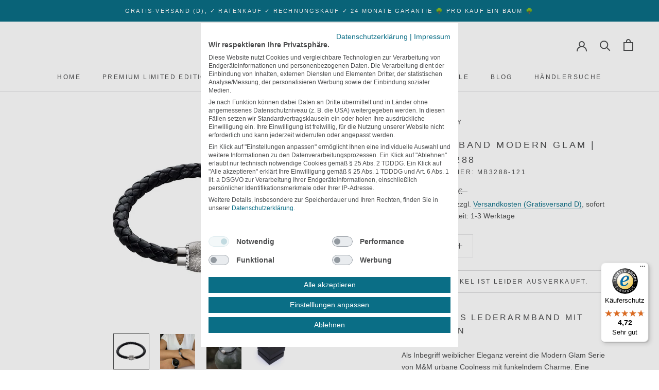

--- FILE ---
content_type: text/html; charset=utf-8
request_url: https://mm-germany.com/collections/schmuck-im-sale/products/armband-modernglam-edelstahl-288
body_size: 42942
content:
<!doctype html>
<html class="no-js" lang="de">
  <head>






<meta name="smart-seo-integrated" content="true" /><title>M&amp;M Armband Modern Glam | Modell 288 kaufen | M&amp;M Germany</title>
<meta name="description" content="Jetzt M&amp;M Armband Modern Glam | Modell 288 günstig im M&amp;M-Onlineshop kaufen! Gratis-Versand ✓ Rechnungskauf ✓ Red Dot &amp; German Design Award ✓" />
<meta name="smartseo-keyword" content="" />
<meta name="smartseo-timestamp" content="15930805591272428" />
<!--JSON-LD data generated by Smart SEO--><script type="application/ld+json">{"@context":"http://schema.org/","@type":"Product","gtin13":"4041299030688","productId":"4041299030688","url":"https://mm-germany.com/products/armband-modernglam-edelstahl-288","name":"M&amp;M Armband Modern Glam | Modell 288 kaufen | M&amp;M Germany","image":"https://mm-germany.com/cdn/shop/products/MB3288-119.jpg?v=1643280215","description":"Jetzt M&amp;M Armband Modern Glam | Modell 288 günstig im M&amp;M-Onlineshop kaufen! Gratis-Versand ✓ Rechnungskauf ✓ Red Dot &amp; German Design Award ✓","brand":{"name":"M&amp;M Germany"},"sku":"MB3288-121","weight":"10g","offers":[{"@type":"Offer" ,"gtin13":"4041299030688","priceCurrency":"EUR","price":"59.00","priceValidUntil":"2026-04-20","availability":"http://schema.org/OutOfStock","itemCondition":"http://schema.org/NewCondition","sku":"MB3288-121","url":"https://mm-germany.com/products/armband-modernglam-edelstahl-288?variant=32119298523221","seller":{"@type":"Organization","name":"M&amp;M Germany"}}]}</script><!--JSON-LD data generated by Smart SEO-->
<script type="application/ld+json">
    {
        "@context": "http://schema.org",
        "@type": "BreadcrumbList",
        "itemListElement": [
            {
                "@type": "ListItem",
                "position": 1,
                "item": {
                    "@type": "Website",
                    "@id": "https://mm-germany.com",
                    "name": "Translation missing: de.general.breadcrumbs.home"
                }
            },
            {
                "@type": "ListItem",
                "position": 2,
                "item": {
                    "@type": "CollectionPage",
                    "@id": "https://mm-germany.com/collections/schmuck-im-sale",
                    "name": "Schmuck im SALE 30% OFF"
                }
            },
            {
                "@type": "ListItem",
                "position": 3,
                "item": {
                    "@type": "WebPage",
                    "@id": "https://mm-germany.com/collections/schmuck-im-sale/products/armband-modernglam-edelstahl-288",
                    "name": "M&amp;M Armband Modern Glam | Modell  288"
                }
            }
        ]
    }
</script>
<!--JSON-LD data generated by Smart SEO-->
<script type="application/ld+json">
    {
        "@context": "https://schema.org",
        "@type": "Organization",
        "name": "M&amp;M Germany",
        "url": "https://mm-germany.com",
        "description": "Kaufen Sie Red Dot und German Design Award prämierte Uhren und Schmuck von M&amp;M Germany im offiziellen Online-Shop – versandkostenfrei und auf Rechnung! ",
        "logo": "https://cdn.shopify.com/s/files/1/0264/0927/1381/files/Logo-M-M-Germany-schwarz_aee5af87-d4a5-410c-9f58-57eacab40f9b.png?v=1647511056",
        "image": "https://cdn.shopify.com/s/files/1/0264/0927/1381/files/Logo-M-M-Germany-schwarz_aee5af87-d4a5-410c-9f58-57eacab40f9b.png?v=1647511056",
        "sameAs": ["https://www.facebook.com/MMUhrenGermany/","https://www.instagram.com/mm_uhren/","https://www.youtube.com/channel/UCrpMqKXMxeytDOVNc3wAo6g"],
        "address": {
            "@type": "PostalAddress",
            "streetAddress": "Bockholtstraße 23",
            "addressLocality": "Neuss",
            "postalCode": "41460",
            "addressCountry": "Deutschland"
        },
        "telephone": "02131205270"
    }
</script><meta charset="utf-8">
    <meta http-equiv="X-UA-Compatible" content="IE=edge,chrome=1">
    <meta name="viewport" content="width=device-width, initial-scale=1.0, height=device-height, minimum-scale=1.0, maximum-scale=1.0">
    <meta name="facebook-domain-verification" content="zz68mk0jmhhni7ydwch9v9ja2w7ckf" />
    <meta name="theme-color" content=""><link rel="canonical" href="https://mm-germany.com/products/armband-modernglam-edelstahl-288"><link rel="shortcut icon" href="//mm-germany.com/cdn/shop/files/MM_Fav_96x.png?v=1613721428" type="image/png"><meta property="og:type" content="product">
  <meta property="og:title" content="M&amp;M Armband Modern Glam | Modell  288"><meta property="og:image" content="http://mm-germany.com/cdn/shop/products/MB3288-119_1024x.jpg?v=1643280215">
    <meta property="og:image:secure_url" content="https://mm-germany.com/cdn/shop/products/MB3288-119_1024x.jpg?v=1643280215"><meta property="og:image" content="http://mm-germany.com/cdn/shop/products/M-M-Damenuhr_pur-schwarzsilber_1024x.jpg?v=1643280220">
    <meta property="og:image:secure_url" content="https://mm-germany.com/cdn/shop/products/M-M-Damenuhr_pur-schwarzsilber_1024x.jpg?v=1643280220"><meta property="og:image" content="http://mm-germany.com/cdn/shop/products/M-_-M-Schmuck-armband-leder-geflochten_1024x.jpg?v=1643280225">
    <meta property="og:image:secure_url" content="https://mm-germany.com/cdn/shop/products/M-_-M-Schmuck-armband-leder-geflochten_1024x.jpg?v=1643280225"><meta property="product:price:amount" content="59,00">
  <meta property="product:price:currency" content="EUR"><meta property="og:description" content="Jetzt M&amp;M Armband Modern Glam | Modell 288 (MB3288-121) günstig im offiziellen M&amp;M Germany-Onlineshop kaufen! Gratisversand ✓ Rechnungskauf ✓"><meta property="og:url" content="https://mm-germany.com/products/armband-modernglam-edelstahl-288">
<meta property="og:site_name" content="M&amp;M Germany"><meta name="twitter:card" content="summary"><meta name="twitter:title" content="M&M Armband Modern Glam | Modell  288">
  <meta name="twitter:description" content="Stilvolles Lederarmband mit Steinchen
Als Inbegriff weiblicher Eleganz vereint die Modern Glam Serie von M&amp;amp;M urbane Coolness mit funkelndem Charme. Eine minimalistisch, pure Formensprache steht im spannungsvollen Kontrast zu verführerisch funkelnden Zirkonia-Steinen. Prachtvoll strahlende Stein-Arrangements umrahmt von klaren, kühlen Linien lassen die einzigartigen Schmuckstücke zum stilvollen Understatement werden.
Der Schmuck der M&amp;amp;M Modern Glam Kollektion setzt den unverkennbar eleganten Auftritt seiner Trägerin gekonnt in Szene und leiht auch dem sachlichen Business-Outfit das gewisse glamouröse Etwas.

German Design

Edelstahl und Leder

antiallergisch

Ionenplattierung

14ct Echtvergoldung
Zirkonia Steine eingefasst
Länge 21cm
">
  <meta name="twitter:image" content="https://mm-germany.com/cdn/shop/products/MB3288-119_600x600_crop_center.jpg?v=1643280215">
    <script>window.performance && window.performance.mark && window.performance.mark('shopify.content_for_header.start');</script><meta name="facebook-domain-verification" content="yuh82oyuj2y8kehzqt1tigj2suypdy">
<meta id="shopify-digital-wallet" name="shopify-digital-wallet" content="/26409271381/digital_wallets/dialog">
<meta name="shopify-checkout-api-token" content="551918f69c6eecb662c3ed3fa2a5ac71">
<meta id="in-context-paypal-metadata" data-shop-id="26409271381" data-venmo-supported="false" data-environment="production" data-locale="de_DE" data-paypal-v4="true" data-currency="EUR">
<link rel="alternate" type="application/json+oembed" href="https://mm-germany.com/products/armband-modernglam-edelstahl-288.oembed">
<script async="async" src="/checkouts/internal/preloads.js?locale=de-DE"></script>
<link rel="preconnect" href="https://shop.app" crossorigin="anonymous">
<script async="async" src="https://shop.app/checkouts/internal/preloads.js?locale=de-DE&shop_id=26409271381" crossorigin="anonymous"></script>
<script id="apple-pay-shop-capabilities" type="application/json">{"shopId":26409271381,"countryCode":"DE","currencyCode":"EUR","merchantCapabilities":["supports3DS"],"merchantId":"gid:\/\/shopify\/Shop\/26409271381","merchantName":"M\u0026M Germany","requiredBillingContactFields":["postalAddress","email"],"requiredShippingContactFields":["postalAddress","email"],"shippingType":"shipping","supportedNetworks":["visa","maestro","masterCard"],"total":{"type":"pending","label":"M\u0026M Germany","amount":"1.00"},"shopifyPaymentsEnabled":true,"supportsSubscriptions":true}</script>
<script id="shopify-features" type="application/json">{"accessToken":"551918f69c6eecb662c3ed3fa2a5ac71","betas":["rich-media-storefront-analytics"],"domain":"mm-germany.com","predictiveSearch":true,"shopId":26409271381,"locale":"de"}</script>
<script>var Shopify = Shopify || {};
Shopify.shop = "m-m-uhren.myshopify.com";
Shopify.locale = "de";
Shopify.currency = {"active":"EUR","rate":"1.0"};
Shopify.country = "DE";
Shopify.theme = {"name":"Prestige","id":81186324565,"schema_name":"Prestige","schema_version":"4.7.1","theme_store_id":855,"role":"main"};
Shopify.theme.handle = "null";
Shopify.theme.style = {"id":null,"handle":null};
Shopify.cdnHost = "mm-germany.com/cdn";
Shopify.routes = Shopify.routes || {};
Shopify.routes.root = "/";</script>
<script type="module">!function(o){(o.Shopify=o.Shopify||{}).modules=!0}(window);</script>
<script>!function(o){function n(){var o=[];function n(){o.push(Array.prototype.slice.apply(arguments))}return n.q=o,n}var t=o.Shopify=o.Shopify||{};t.loadFeatures=n(),t.autoloadFeatures=n()}(window);</script>
<script>
  window.ShopifyPay = window.ShopifyPay || {};
  window.ShopifyPay.apiHost = "shop.app\/pay";
  window.ShopifyPay.redirectState = null;
</script>
<script id="shop-js-analytics" type="application/json">{"pageType":"product"}</script>
<script defer="defer" async type="module" src="//mm-germany.com/cdn/shopifycloud/shop-js/modules/v2/client.init-shop-cart-sync_XknANqpX.de.esm.js"></script>
<script defer="defer" async type="module" src="//mm-germany.com/cdn/shopifycloud/shop-js/modules/v2/chunk.common_DvdeXi9P.esm.js"></script>
<script type="module">
  await import("//mm-germany.com/cdn/shopifycloud/shop-js/modules/v2/client.init-shop-cart-sync_XknANqpX.de.esm.js");
await import("//mm-germany.com/cdn/shopifycloud/shop-js/modules/v2/chunk.common_DvdeXi9P.esm.js");

  window.Shopify.SignInWithShop?.initShopCartSync?.({"fedCMEnabled":true,"windoidEnabled":true});

</script>
<script>
  window.Shopify = window.Shopify || {};
  if (!window.Shopify.featureAssets) window.Shopify.featureAssets = {};
  window.Shopify.featureAssets['shop-js'] = {"shop-cart-sync":["modules/v2/client.shop-cart-sync_D9JQGxjh.de.esm.js","modules/v2/chunk.common_DvdeXi9P.esm.js"],"init-fed-cm":["modules/v2/client.init-fed-cm_DMo35JdQ.de.esm.js","modules/v2/chunk.common_DvdeXi9P.esm.js"],"init-windoid":["modules/v2/client.init-windoid_B3VvhkL7.de.esm.js","modules/v2/chunk.common_DvdeXi9P.esm.js"],"init-shop-email-lookup-coordinator":["modules/v2/client.init-shop-email-lookup-coordinator_Bz_MA9Op.de.esm.js","modules/v2/chunk.common_DvdeXi9P.esm.js"],"shop-cash-offers":["modules/v2/client.shop-cash-offers_CYQv6hn3.de.esm.js","modules/v2/chunk.common_DvdeXi9P.esm.js","modules/v2/chunk.modal_CkJq5XGD.esm.js"],"shop-button":["modules/v2/client.shop-button_Baq_RTkq.de.esm.js","modules/v2/chunk.common_DvdeXi9P.esm.js"],"shop-toast-manager":["modules/v2/client.shop-toast-manager_DCWfOqRF.de.esm.js","modules/v2/chunk.common_DvdeXi9P.esm.js"],"avatar":["modules/v2/client.avatar_BTnouDA3.de.esm.js"],"pay-button":["modules/v2/client.pay-button_CKXSOdRt.de.esm.js","modules/v2/chunk.common_DvdeXi9P.esm.js"],"init-shop-cart-sync":["modules/v2/client.init-shop-cart-sync_XknANqpX.de.esm.js","modules/v2/chunk.common_DvdeXi9P.esm.js"],"shop-login-button":["modules/v2/client.shop-login-button_caaxNUOr.de.esm.js","modules/v2/chunk.common_DvdeXi9P.esm.js","modules/v2/chunk.modal_CkJq5XGD.esm.js"],"init-customer-accounts-sign-up":["modules/v2/client.init-customer-accounts-sign-up_CDG_EMX9.de.esm.js","modules/v2/client.shop-login-button_caaxNUOr.de.esm.js","modules/v2/chunk.common_DvdeXi9P.esm.js","modules/v2/chunk.modal_CkJq5XGD.esm.js"],"init-shop-for-new-customer-accounts":["modules/v2/client.init-shop-for-new-customer-accounts_CbyP-mMl.de.esm.js","modules/v2/client.shop-login-button_caaxNUOr.de.esm.js","modules/v2/chunk.common_DvdeXi9P.esm.js","modules/v2/chunk.modal_CkJq5XGD.esm.js"],"init-customer-accounts":["modules/v2/client.init-customer-accounts_CBDBRCw9.de.esm.js","modules/v2/client.shop-login-button_caaxNUOr.de.esm.js","modules/v2/chunk.common_DvdeXi9P.esm.js","modules/v2/chunk.modal_CkJq5XGD.esm.js"],"shop-follow-button":["modules/v2/client.shop-follow-button_DKjGFHnv.de.esm.js","modules/v2/chunk.common_DvdeXi9P.esm.js","modules/v2/chunk.modal_CkJq5XGD.esm.js"],"checkout-modal":["modules/v2/client.checkout-modal_DiCgWgoC.de.esm.js","modules/v2/chunk.common_DvdeXi9P.esm.js","modules/v2/chunk.modal_CkJq5XGD.esm.js"],"lead-capture":["modules/v2/client.lead-capture_B-xxyKeu.de.esm.js","modules/v2/chunk.common_DvdeXi9P.esm.js","modules/v2/chunk.modal_CkJq5XGD.esm.js"],"shop-login":["modules/v2/client.shop-login_Cve_5msa.de.esm.js","modules/v2/chunk.common_DvdeXi9P.esm.js","modules/v2/chunk.modal_CkJq5XGD.esm.js"],"payment-terms":["modules/v2/client.payment-terms_D0YjRyyK.de.esm.js","modules/v2/chunk.common_DvdeXi9P.esm.js","modules/v2/chunk.modal_CkJq5XGD.esm.js"]};
</script>
<script>(function() {
  var isLoaded = false;
  function asyncLoad() {
    if (isLoaded) return;
    isLoaded = true;
    var urls = ["\/\/cdn.shopify.com\/proxy\/fcfed8aa694f11b41245fd0a63d17961d9ec8c518b614c5da8c3cee4ddca9f04\/shopify-script-tags.s3.eu-west-1.amazonaws.com\/smartseo\/instantpage.js?shop=m-m-uhren.myshopify.com\u0026sp-cache-control=cHVibGljLCBtYXgtYWdlPTkwMA","https:\/\/tseish-app.connect.trustedshops.com\/esc.js?apiBaseUrl=aHR0cHM6Ly90c2Vpc2gtYXBwLmNvbm5lY3QudHJ1c3RlZHNob3BzLmNvbQ==\u0026instanceId=bS1tLXVocmVuLm15c2hvcGlmeS5jb20=\u0026shop=m-m-uhren.myshopify.com"];
    for (var i = 0; i < urls.length; i++) {
      var s = document.createElement('script');
      s.type = 'text/javascript';
      s.async = true;
      s.src = urls[i];
      var x = document.getElementsByTagName('script')[0];
      x.parentNode.insertBefore(s, x);
    }
  };
  if(window.attachEvent) {
    window.attachEvent('onload', asyncLoad);
  } else {
    window.addEventListener('load', asyncLoad, false);
  }
})();</script>
<script id="__st">var __st={"a":26409271381,"offset":3600,"reqid":"ca27cf4f-d3aa-4273-accf-43ec552b187e-1768926952","pageurl":"mm-germany.com\/collections\/schmuck-im-sale\/products\/armband-modernglam-edelstahl-288","u":"9b31c10846d7","p":"product","rtyp":"product","rid":4617673113685};</script>
<script>window.ShopifyPaypalV4VisibilityTracking = true;</script>
<script id="form-persister">!function(){'use strict';const t='contact',e='new_comment',n=[[t,t],['blogs',e],['comments',e],[t,'customer']],o='password',r='form_key',c=['recaptcha-v3-token','g-recaptcha-response','h-captcha-response',o],s=()=>{try{return window.sessionStorage}catch{return}},i='__shopify_v',u=t=>t.elements[r],a=function(){const t=[...n].map((([t,e])=>`form[action*='/${t}']:not([data-nocaptcha='true']) input[name='form_type'][value='${e}']`)).join(',');var e;return e=t,()=>e?[...document.querySelectorAll(e)].map((t=>t.form)):[]}();function m(t){const e=u(t);a().includes(t)&&(!e||!e.value)&&function(t){try{if(!s())return;!function(t){const e=s();if(!e)return;const n=u(t);if(!n)return;const o=n.value;o&&e.removeItem(o)}(t);const e=Array.from(Array(32),(()=>Math.random().toString(36)[2])).join('');!function(t,e){u(t)||t.append(Object.assign(document.createElement('input'),{type:'hidden',name:r})),t.elements[r].value=e}(t,e),function(t,e){const n=s();if(!n)return;const r=[...t.querySelectorAll(`input[type='${o}']`)].map((({name:t})=>t)),u=[...c,...r],a={};for(const[o,c]of new FormData(t).entries())u.includes(o)||(a[o]=c);n.setItem(e,JSON.stringify({[i]:1,action:t.action,data:a}))}(t,e)}catch(e){console.error('failed to persist form',e)}}(t)}const f=t=>{if('true'===t.dataset.persistBound)return;const e=function(t,e){const n=function(t){return'function'==typeof t.submit?t.submit:HTMLFormElement.prototype.submit}(t).bind(t);return function(){let t;return()=>{t||(t=!0,(()=>{try{e(),n()}catch(t){(t=>{console.error('form submit failed',t)})(t)}})(),setTimeout((()=>t=!1),250))}}()}(t,(()=>{m(t)}));!function(t,e){if('function'==typeof t.submit&&'function'==typeof e)try{t.submit=e}catch{}}(t,e),t.addEventListener('submit',(t=>{t.preventDefault(),e()})),t.dataset.persistBound='true'};!function(){function t(t){const e=(t=>{const e=t.target;return e instanceof HTMLFormElement?e:e&&e.form})(t);e&&m(e)}document.addEventListener('submit',t),document.addEventListener('DOMContentLoaded',(()=>{const e=a();for(const t of e)f(t);var n;n=document.body,new window.MutationObserver((t=>{for(const e of t)if('childList'===e.type&&e.addedNodes.length)for(const t of e.addedNodes)1===t.nodeType&&'FORM'===t.tagName&&a().includes(t)&&f(t)})).observe(n,{childList:!0,subtree:!0,attributes:!1}),document.removeEventListener('submit',t)}))}()}();</script>
<script integrity="sha256-4kQ18oKyAcykRKYeNunJcIwy7WH5gtpwJnB7kiuLZ1E=" data-source-attribution="shopify.loadfeatures" defer="defer" src="//mm-germany.com/cdn/shopifycloud/storefront/assets/storefront/load_feature-a0a9edcb.js" crossorigin="anonymous"></script>
<script crossorigin="anonymous" defer="defer" src="//mm-germany.com/cdn/shopifycloud/storefront/assets/shopify_pay/storefront-65b4c6d7.js?v=20250812"></script>
<script data-source-attribution="shopify.dynamic_checkout.dynamic.init">var Shopify=Shopify||{};Shopify.PaymentButton=Shopify.PaymentButton||{isStorefrontPortableWallets:!0,init:function(){window.Shopify.PaymentButton.init=function(){};var t=document.createElement("script");t.src="https://mm-germany.com/cdn/shopifycloud/portable-wallets/latest/portable-wallets.de.js",t.type="module",document.head.appendChild(t)}};
</script>
<script data-source-attribution="shopify.dynamic_checkout.buyer_consent">
  function portableWalletsHideBuyerConsent(e){var t=document.getElementById("shopify-buyer-consent"),n=document.getElementById("shopify-subscription-policy-button");t&&n&&(t.classList.add("hidden"),t.setAttribute("aria-hidden","true"),n.removeEventListener("click",e))}function portableWalletsShowBuyerConsent(e){var t=document.getElementById("shopify-buyer-consent"),n=document.getElementById("shopify-subscription-policy-button");t&&n&&(t.classList.remove("hidden"),t.removeAttribute("aria-hidden"),n.addEventListener("click",e))}window.Shopify?.PaymentButton&&(window.Shopify.PaymentButton.hideBuyerConsent=portableWalletsHideBuyerConsent,window.Shopify.PaymentButton.showBuyerConsent=portableWalletsShowBuyerConsent);
</script>
<script data-source-attribution="shopify.dynamic_checkout.cart.bootstrap">document.addEventListener("DOMContentLoaded",(function(){function t(){return document.querySelector("shopify-accelerated-checkout-cart, shopify-accelerated-checkout")}if(t())Shopify.PaymentButton.init();else{new MutationObserver((function(e,n){t()&&(Shopify.PaymentButton.init(),n.disconnect())})).observe(document.body,{childList:!0,subtree:!0})}}));
</script>
<link id="shopify-accelerated-checkout-styles" rel="stylesheet" media="screen" href="https://mm-germany.com/cdn/shopifycloud/portable-wallets/latest/accelerated-checkout-backwards-compat.css" crossorigin="anonymous">
<style id="shopify-accelerated-checkout-cart">
        #shopify-buyer-consent {
  margin-top: 1em;
  display: inline-block;
  width: 100%;
}

#shopify-buyer-consent.hidden {
  display: none;
}

#shopify-subscription-policy-button {
  background: none;
  border: none;
  padding: 0;
  text-decoration: underline;
  font-size: inherit;
  cursor: pointer;
}

#shopify-subscription-policy-button::before {
  box-shadow: none;
}

      </style>

<script>window.performance && window.performance.mark && window.performance.mark('shopify.content_for_header.end');</script>
<script>
    window.dataLayer = window.dataLayer || [];
    window.dataLayer.push({
      //'customdata':{
       
        'ecomm_pagetype': 'product',
        'ecomm_prodid': 'shopify_DE_4617673113685_32119298523221',
        'ecomm_totalvalue': '59.00'
        
      
     // }
    });
</script>
    
    <link rel="stylesheet" href="//mm-germany.com/cdn/shop/t/4/assets/theme.scss.css?v=99382110917561905031759260148">
	<link rel="stylesheet" href="//mm-germany.com/cdn/shop/t/4/assets/custom.scss.css?v=25338956065831105761697474115">
	
    <script>
      // This allows to expose several variables to the global scope, to be used in scripts
      window.theme = {
        pageType: "product",
        moneyFormat: "{{amount_with_comma_separator}} €",
        moneyWithCurrencyFormat: "{{amount_with_comma_separator}} €",
        productImageSize: "natural",
        searchMode: "product,article,page",
        showPageTransition: false,
        showElementStaggering: false,
        showImageZooming: false
      };
      window.routes = {
        rootUrl: "\/",
        cartUrl: "\/cart",
        cartAddUrl: "\/cart\/add",
        cartChangeUrl: "\/cart\/change",
        searchUrl: "\/search",
        productRecommendationsUrl: "\/recommendations\/products"
      };
      window.languages = {
        cartAddNote: "Sie haben einen Gutschein-Code? Das Eingabefeld wird Ihnen vor der Bestellüberprüfung angezeigt.",
        cartEditNote: "Hinweis zu Ihrer Bestellung ändern",
        productImageLoadingError: "Das Bild konnte nicht geladen werden - Seite bitte neu laden!",
        productFormAddToCart: "In den Warenkorb legen",
        productFormUnavailable: "Nicht verfügbar",
        productFormSoldOut: "Der Artikel ist leider ausverkauft.",
        shippingEstimatorOneResult: "1 Option verfügbar",
        shippingEstimatorMoreResults: "{{count}} Optionen verfügbar",
        shippingEstimatorNoResults: "Leider kein Versand möglich!"
      };
      window.lazySizesConfig = {
        loadHidden: false,
        hFac: 0.5,
        expFactor: 2,
        ricTimeout: 150,
        lazyClass: 'Image--lazyLoad',
        loadingClass: 'Image--lazyLoading',
        loadedClass: 'Image--lazyLoaded'
      };
      document.documentElement.className = document.documentElement.className.replace('no-js', 'js');
      document.documentElement.style.setProperty('--window-height', window.innerHeight + 'px');
      // We do a quick detection of some features (we could use Modernizr but for so little...)
      (function() {
        document.documentElement.className += ((window.CSS && window.CSS.supports('(position: sticky) or (position: -webkit-sticky)')) ? ' supports-sticky' : ' no-supports-sticky');
        document.documentElement.className += (window.matchMedia('(-moz-touch-enabled: 1), (hover: none)')).matches ? ' no-supports-hover' : ' supports-hover';
      }());
    </script>
    <script src="//mm-germany.com/cdn/shop/t/4/assets/lazysizes.min.js?v=174358363404432586981586944321" async></script><script src="//mm-germany.com/cdn/shop/t/4/assets/libs.min.js?v=26178543184394469741586944320" defer></script>
    <script src="//mm-germany.com/cdn/shop/t/4/assets/theme.js?v=126394602272190001841693015807" defer></script>
    <script src="//mm-germany.com/cdn/shop/t/4/assets/custom.js?v=18522492152765491651636717792" defer></script>
    <script>
      (function () {
        window.onpageshow = function() {
          if (window.theme.showPageTransition) {
            var pageTransition = document.querySelector('.PageTransition');
            if (pageTransition) {
              pageTransition.style.visibility = 'visible';
              pageTransition.style.opacity = '0';
            }
          }
          // When the page is loaded from the cache, we have to reload the cart content
          document.documentElement.dispatchEvent(new CustomEvent('cart:refresh', {
            bubbles: true
          }));
        };
      })();
    </script>
    
  <script type="application/ld+json">
  {
    "@context": "http://schema.org",
    "@type": "Product",
    "offers": [{
          "@type": "Offer",
          "name": "Default Title",
          "availability":"https://schema.org/OutOfStock",
          "price": 59.0,
          "priceCurrency": "EUR",
          "priceValidUntil": "2026-01-30","sku": "MB3288-121","url": "/collections/schmuck-im-sale/products/armband-modernglam-edelstahl-288/products/armband-modernglam-edelstahl-288?variant=32119298523221"
        }
],
      "gtin13": "4041299030688",
      "productId": "4041299030688",
    "brand": {
      "name": "M\u0026M Germany"
    },
    "name": "M\u0026M Armband Modern Glam | Modell  288",
    "description": "Stilvolles Lederarmband mit Steinchen\nAls Inbegriff weiblicher Eleganz vereint die Modern Glam Serie von M\u0026amp;M urbane Coolness mit funkelndem Charme. Eine minimalistisch, pure Formensprache steht im spannungsvollen Kontrast zu verführerisch funkelnden Zirkonia-Steinen. Prachtvoll strahlende Stein-Arrangements umrahmt von klaren, kühlen Linien lassen die einzigartigen Schmuckstücke zum stilvollen Understatement werden.\nDer Schmuck der M\u0026amp;M Modern Glam Kollektion setzt den unverkennbar eleganten Auftritt seiner Trägerin gekonnt in Szene und leiht auch dem sachlichen Business-Outfit das gewisse glamouröse Etwas.\n\nGerman Design\n\nEdelstahl und Leder\n\nantiallergisch\n\nIonenplattierung\n\n14ct Echtvergoldung\nZirkonia Steine eingefasst\nLänge 21cm\n",
    "category": "Schmuck",
    "url": "/collections/schmuck-im-sale/products/armband-modernglam-edelstahl-288/products/armband-modernglam-edelstahl-288",
    "sku": "MB3288-121",
    "image": {
      "@type": "ImageObject",
      "url": "https://mm-germany.com/cdn/shop/products/MB3288-119_1024x.jpg?v=1643280215",
      "image": "https://mm-germany.com/cdn/shop/products/MB3288-119_1024x.jpg?v=1643280215",
      "name": "M\u0026M Armband Modern Glam | Modell 288 | MB3288-121",
      "width": "1024",
      "height": "1024"
    }
  }
  </script>



  <script type="application/ld+json">
  {
    "@context": "http://schema.org",
    "@type": "BreadcrumbList",
  "itemListElement": [{
      "@type": "ListItem",
      "position": 1,
      "name": "Translation missing: de.general.breadcrumb.home",
      "item": "https://mm-germany.com"
    },{
          "@type": "ListItem",
          "position": 2,
          "name": "Schmuck im SALE 30% OFF",
          "item": "https://mm-germany.com/collections/schmuck-im-sale"
        }, {
          "@type": "ListItem",
          "position": 3,
          "name": "M\u0026M Armband Modern Glam | Modell  288",
          "item": "https://mm-germany.com/collections/schmuck-im-sale/products/armband-modernglam-edelstahl-288"
        }]
  }
  </script>


  <meta name="google-site-verification" content="lMvhv8cEDcIe1QUzWItDykuPNUWYKNgTdd2rh3HM348" />
  <meta name="google-site-verification" content="BNKJquzv1nVYhZO1RrVWYOuXEZT3VuW2dRiwIf0yUe0" />
<script type="text/javascript">

window.dataLayer = window.dataLayer || [];
function gtag(){dataLayer.push(arguments);}
// Set default consent to 'denied' as a placeholder
// Determine actual values based on your own requirements
  gtag('consent', 'default', {
      'ad_storage': 'denied',
      'ad_user_data': 'denied',
      'ad_personalization': 'denied',
      'analytics_storage': 'denied',
      'functionality_storage': 'denied',
      'personalization_storage': 'denied',
      'security_storage': 'denied',
      'region': ['AT', 'BE', 'BG', 'CY', 'CZ', 'DK', 'EE', 'FI', 'FR', 'DE', 'GR', 'HU', 'HR', 'IS', 'IE', 'IT', 'LV', 'LI', 'LT', 'LU', 'MT', 'NL', 'NO', 'PL', 'PT', 'RO', 'SK', 'SI', 'ES', 'SE', 'CH', 'GB'
      ],
      'wait_for_update': 2000
      });
      gtag('consent', 'default', {
      'ad_storage': 'denied',
      'ad_user_data': 'denied',
      'ad_personalization': 'denied',
      'analytics_storage': 'denied',
      'functionality_storage': 'denied',
      'personalization_storage': 'denied',
      'security_storage': 'denied'
      });
      gtag('js', new Date());
      gtag('config', 'AW-779598333');
      gtag('set', {'developer_id.dNjAwYj': true}); //include cookiefirst developer ID for support

</script>
    <script type="text/plain" data-cookiefirst-category="advertising" data-src="https://www.googletagmanager.com/gtag/js?id=AW-779598333"></script>

<script type="text/javascript">
    var _etrackerOnReady = typeof _etrackerOnReady === 'object' ? _etrackerOnReady : [];
    _etrackerOnReady.push(function() {
        window.addEventListener(
            "message",
            (event) => {
                try {
                    var ecEvent = JSON.parse(event.data);
                    if ("viewProduct" === ecEvent.name) {
                        etCommerce.sendEvent('viewProduct', ecEvent.product);
                    } else if ("insertToBasket" === ecEvent.name) {
                        etCommerce.sendEvent('insertToBasket', ecEvent.product, 1);
                    }
                } catch (error) {}
            },
            false,
        );
    });
</script>

<!-- Copyright (c) 2000-2024 etracker GmbH. All rights reserved. -->
<!-- This material may not be reproduced, displayed, modified or distributed -->
<!-- without the express prior written permission of the copyright holder. -->
<!-- etracker tracklet 5.0 -->

<script type="text/javascript">
// var et_pagename = "";
// var et_areas = "";
// var et_tval = 0;
// var et_tsale = 0;
// var et_tonr = "";
// var et_basket = "";
var et_proxy_redirect = "\/\/wctr.mm-germany.com";
</script>
<script id="_etLoader" type="text/javascript" charset="UTF-8" data-block-cookies="true" data-secure-code="6ggFj9" src="//wctr.mm-germany.com/code/e.js" async></script>

<!-- etracker tracklet 5.0 end -->



<script type="text/plain" data-cookiefirst-category="advertising" data-src="https://onsite.optimonk.com/script.js?account=149124"></script>
 
    <script src="https://widgets.tree-nation.com/js/widgets/v1/widgets.min.js?v=1.0"></script>
<!-- BEGIN app block: shopify://apps/smart-filter-search/blocks/app-embed/5cc1944c-3014-4a2a-af40-7d65abc0ef73 --><link href="https://cdn.shopify.com/extensions/019bda53-6957-7964-825d-c11097450731/smart-product-filters-611/assets/globo.filter.min.js" as="script" rel="preload">
<link rel="preconnect" href="https://filter-x1.globo.io" crossorigin>
<link rel="dns-prefetch" href="https://filter-x1.globo.io"><link rel="stylesheet" href="https://cdn.shopify.com/extensions/019bda53-6957-7964-825d-c11097450731/smart-product-filters-611/assets/globo.search.css" media="print" onload="this.media='all'">

<meta id="search_terms_value" content="" />
<!-- BEGIN app snippet: global.variables --><script>
  window.shopCurrency = "EUR";
  window.shopCountry = "DE";
  window.shopLanguageCode = "de";

  window.currentCurrency = "EUR";
  window.currentCountry = "DE";
  window.currentLanguageCode = "de";

  window.shopCustomer = false

  window.useCustomTreeTemplate = false;
  window.useCustomProductTemplate = false;

  window.GloboFilterRequestOrigin = "https://mm-germany.com";
  window.GloboFilterShopifyDomain = "m-m-uhren.myshopify.com";
  window.GloboFilterSFAT = "";
  window.GloboFilterSFApiVersion = "2025-04";
  window.GloboFilterProxyPath = "/apps/globofilters";
  window.GloboFilterRootUrl = "";
  window.GloboFilterTranslation = {"search":{"suggestions":"Vorschläge","collections":"Kollektionen","pages":"Seiten","products":"Produkte","view_all":"Suche nach","not_found":"Sorry, nichts gefunden für"},"filter":{"filter_by":"Filtern nach","clear_all":"Alles löschen","clear":"Löschen","in_stock":"Lieferbar","out_of_stock":"Nicht lieferbar","ready_to_ship":"Versandfertig"},"sort":{"sort_by":"Sortieren nach","manually":"Erscheinungsdatum","availability_in_stock_first":"Verfügbarkeit","best_selling":"Beliebtheit","alphabetically_a_z":"A-Z","alphabetically_z_a":"Z-A","price_low_to_high":"Niedrigster Preis  zuerst","price_high_to_low":"Höchster Preis zuerst","date_new_to_old":"Neueste zuerst","date_old_to_new":"Älteste zuerst","sale_off":"% Sale"},"product":{"add_to_cart":"In den Warenkorb","unavailable":"Nicht verfügbar","sold_out":"Ausverkauft","sale":"Sale","load_more":"Mehr laden","limit":"Zeige","no_results":"Keine Produkte gefunden"},"labels":{"183691":"Anhänger","183690":"Armband- \u0026 Kettenlänge","183599":"Ringweite","183681":"Steine \u0026 Perlen","183597":"Schmucktyp","183612":"Materialfarbe","183594":"Preis","183591":"Kollektion","180719":"Kollektion","180721":"Geschlecht","180722":"Preis (€)","180756":"Armband","180758":"Zifferblatt","180759":"Sonstiges","183655":"Form","183990":"Oberfläche","183680":"Material","183679":"Abmessung","246575":"Set \/ Bundle"}};
  window.isMultiCurrency =false;
  window.globoEmbedFilterAssetsUrl = 'https://cdn.shopify.com/extensions/019bda53-6957-7964-825d-c11097450731/smart-product-filters-611/assets/';
  window.assetsUrl = window.globoEmbedFilterAssetsUrl;
  window.GloboMoneyFormat = "{{amount_with_comma_separator}} €";
</script><!-- END app snippet -->
<script type="text/javascript" hs-ignore data-ccm-injected>
document.getElementsByTagName('html')[0].classList.add('spf-filter-loading', 'spf-has-filter');
window.enabledEmbedFilter = true;
window.sortByRelevance = false;
window.moneyFormat = "{{amount_with_comma_separator}} €";
window.GloboMoneyWithCurrencyFormat = "{{amount_with_comma_separator}} €";
window.filesUrl = '//mm-germany.com/cdn/shop/files/';
window.GloboThemesInfo ={"80876699733":{"id":80876699733,"name":"Debut","theme_store_id":796,"theme_name":"Debut"},"81186324565":{"id":81186324565,"name":"Prestige","theme_store_id":855,"theme_name":"Prestige"},"115638272199":{"id":115638272199,"name":"Kopie von Prestige","theme_store_id":855,"theme_name":"Prestige"},"143809085705":{"id":143809085705,"name":"Kopie von Prestige","theme_store_id":855,"theme_name":"Prestige"}};



var GloboEmbedFilterConfig = {
api: {filterUrl: "https://filter-x1.globo.io/filter",searchUrl: "https://filter-x1.globo.io/search", url: "https://filter-x1.globo.io"},
shop: {
name: "M&amp;M Germany",
url: "https://mm-germany.com",
domain: "m-m-uhren.myshopify.com",
locale: "de",
cur_locale: "de",
predictive_search_url: "/search/suggest",
country_code: "DE",
root_url: "",
cart_url: "/cart",
search_url: "/search",
cart_add_url: "/cart/add",
search_terms_value: "",
product_image: {width: 500, height: 500},
no_image_url: "https://cdn.shopify.com/s/images/themes/product-1.png",
swatches: [],
swatchConfig: {"enable":true,"color":["colour","color"],"label":["size"]},
enableRecommendation: false,
hideOneValue: false,
newUrlStruct: true,
newUrlForSEO: false,themeTranslation:{"product":{"labels":{"on_sale":"UNSER TIPP!","sold_out":"Ausverkauft!"}},"collection":{"product":{"view_product":"Zeige Produkt"}}},redirects: [],
images: {},
settings: {"heading_color":"#4d4e4f","text_color":"#4d4e4f","text_light_color":"#4d4e4f","link_color":"#0a6e86","background":"#ffffff","light_background":"#ffffff","product_on_sale_color":"#f27211","button_background":"#0a6e86","button_text_color":"#ffffff","header_background":"#ffffff","header_heading_color":"#4d4e4f","header_light_color":"#0a6e86","footer_background":"#efefef","footer_heading_color":"#4d4e4f","footer_text_color":"#4d4e4f","navigation_background":"#0a6e86","navigation_text_color":"#ffffff","newsletter_popup_background":"#f27211","newsletter_popup_text_color":"#ffffff","secondary_elements_background":"#4d4e4f","secondary_elements_text_color":"#ffffff","heading_font":{"error":"json not allowed for this object"},"heading_size":"small","uppercase_heading":true,"text_font":{"error":"json not allowed for this object"},"base_text_font_size":14,"show_page_transition":false,"show_button_transition":false,"show_image_zooming":false,"show_element_staggering":false,"search_mode":"product,article,page","product_show_price_on_hover":false,"product_show_secondary_image":true,"product_info_alignment":"center","product_image_size":"natural","product_list_horizontal_spacing":"medium","product_list_vertical_spacing":"small","cart_type":"page","cart_enable_notes":true,"cart_show_free_shipping_threshold":false,"cart_free_shipping_threshold":"0","agb_message":"\u003cp\u003e\u003ca href=\"\/policies\/terms-of-service\" title=\"Terms of Service\"\u003eAGB\u003c\/a\u003e,\u0026nbsp;\u003ca href=\"\/policies\/privacy-policy\" title=\"Privacy Policy\"\u003eDatenschutz\u003c\/a\u003e\u0026nbsp;und\u0026nbsp;\u003ca href=\"\/policies\/refund-policy\" title=\"Refund Policy\"\u003eWiderruf\u003c\/a\u003e\u0026nbsp;akzeptiert.\u003c\/p\u003e","share_image":null,"social_facebook":"https:\/\/www.facebook.com\/MMUhrenGermany\/","social_twitter":"","social_pinterest":"","social_instagram":"https:\/\/www.instagram.com\/mm_uhren\/","social_vimeo":"","social_tumblr":"","social_youtube":"https:\/\/www.youtube.com\/channel\/UCrpMqKXMxeytDOVNc3wAo6g","social_linkedin":"","social_snapchat":"","social_fancy":"","favicon":"\/\/mm-germany.com\/cdn\/shop\/files\/MM_Fav.png?v=1613721428","checkout_header_image":null,"checkout_logo_image":"\/\/mm-germany.com\/cdn\/shop\/files\/Logo-M-M-Germany-schwarz_140x_2x_f379442e-0949-47ec-9322-b30508e7239a.png?v=1613720968","checkout_logo_position":"left","checkout_logo_size":"small","checkout_body_background_image":null,"checkout_body_background_color":"#ffffff","checkout_input_background_color_mode":"white","checkout_sidebar_background_image":null,"checkout_sidebar_background_color":"#efefef","checkout_heading_font":"Source Sans Pro","checkout_body_font":"Source Sans Pro","checkout_accent_color":"#0a6e86","checkout_button_color":"#0a6e86","checkout_error_color":"#e32c2b","customer_layout":"customer_area"},
gridSettings: {"layout":"theme","useCustomTemplate":false,"useCustomTreeTemplate":false,"skin":5,"limits":[12,24,36],"productsPerPage":24,"sorts":["stock-descending","best-selling","title-ascending","title-descending","price-ascending","price-descending","created-descending","created-ascending","sale-descending"],"noImageUrl":"https:\/\/cdn.shopify.com\/s\/images\/themes\/product-1.png","imageWidth":"500","imageHeight":"500","imageRatio":100,"imageSize":"500_500","alignment":"left","hideOneValue":false,"elements":["saleLabel","quickview","addToCart","vendor","swatch","price","review","secondImage"],"saleLabelClass":" sale-percent","saleMode":2,"gridItemClass":"spf-col-xl-3 spf-col-lg-4 spf-col-md-3 spf-col-sm-6 spf-col-6","swatchClass":" round","swatchConfig":{"enable":true,"color":["colour","color"],"label":["size"]},"variant_redirect":false,"showSelectedVariantInfo":true},
home_filter: false,
page: "product",
sorts: ["stock-descending","best-selling","title-ascending","title-descending","price-ascending","price-descending","created-descending","created-ascending","sale-descending"],
limits: [12,24,36],
cache: true,
layout: "theme",
marketTaxInclusion: false,
priceTaxesIncluded: true,
customerTaxesIncluded: true,
useCustomTemplate: false,
hasQuickviewTemplate: false
},
analytic: {"enableViewProductAnalytic":true,"enableSearchAnalytic":true,"enableFilterAnalytic":true,"enableATCAnalytic":false},
taxes: [],
special_countries: null,
adjustments: false,
year_make_model: {
id: 0,
prefix: "gff_",
heading: "",
showSearchInput: false,
showClearAllBtn: false
},
filter: {
id:0,
prefix: "gf_",
layout: 1,
useThemeFilterCss: false,
sublayout: 1,
showCount: true,
showRefine: true,
refineSettings: {"style":"rounded","positions":["sidebar_mobile","toolbar_desktop","toolbar_mobile"],"color":"#000000","iconColor":"#959595","bgColor":"#E8E8E8"},
isLoadMore: 0,
filter_on_search_page: true
},
search:{
enable: true,
zero_character_suggestion: false,
pages_suggestion: {enable:false,limit:5},
keywords_suggestion: {enable:true,limit:10},
articles_suggestion: {enable:false,limit:5},
layout: 1,
product_list_layout: "grid",
elements: ["vendor","price"]
},
collection: {
id:0,
handle:'',
sort: 'best-selling',
vendor: null,
tags: null,
type: null,
term: document.getElementById("search_terms_value") != null ? document.getElementById("search_terms_value").content : "",
limit: 24,
settings: {"81186324565":{"show_collection_info":true,"show_collection_image":true,"apply_overlay":true,"show_color_swatch":false,"show_vendor":false,"collection_image_size":"normal","show_sort_by":false,"show_layout_switch":false,"toolbar_position":"top","filter_position":"drawer","filter_mode":"group","show_filter_color_swatch":false,"filter_menu":"","grid_items_per_page":24,"grid_mobile_items_per_row":"2","grid_desktop_items_per_row":4}},
products_count: 53,
enableCollectionSearch: true,
displayTotalProducts: true,
excludeTags:null,
showSelectedVariantInfo: true
},
selector: {products: ""}
}
</script>
<script>
try {} catch (error) {}
</script>
<script src="https://cdn.shopify.com/extensions/019bda53-6957-7964-825d-c11097450731/smart-product-filters-611/assets/globo.filter.themes.min.js" defer></script><style>.gf-block-title h3, 
.gf-block-title .h3,
.gf-form-input-inner label {
  font-size: 14px !important;
  color: #3a3a3a !important;
  text-transform: uppercase !important;
  font-weight: bold !important;
}
.gf-option-block .gf-btn-show-more{
  font-size: 14px !important;
  text-transform: none !important;
  font-weight: normal !important;
}
.gf-option-block ul li a, 
.gf-option-block ul li button, 
.gf-option-block ul li a span.gf-count,
.gf-option-block ul li button span.gf-count,
.gf-clear, 
.gf-clear-all, 
.selected-item.gf-option-label a,
.gf-form-input-inner select,
.gf-refine-toggle{
  font-size: 14px !important;
  color: #000000 !important;
  text-transform: none !important;
  font-weight: normal !important;
}

.gf-refine-toggle-mobile,
.gf-form-button-group button {
  font-size: 14px !important;
  text-transform: none !important;
  font-weight: normal !important;
  color: #3a3a3a !important;
  border: 1px solid #bfbfbf !important;
  background: #ffffff !important;
}
.gf-option-block-box-rectangle.gf-option-block ul li.gf-box-rectangle a,
.gf-option-block-box-rectangle.gf-option-block ul li.gf-box-rectangle button {
  border-color: #000000 !important;
}
.gf-option-block-box-rectangle.gf-option-block ul li.gf-box-rectangle a.checked,
.gf-option-block-box-rectangle.gf-option-block ul li.gf-box-rectangle button.checked{
  color: #fff !important;
  background-color: #000000 !important;
}
@media (min-width: 768px) {
  .gf-option-block-box-rectangle.gf-option-block ul li.gf-box-rectangle button:hover,
  .gf-option-block-box-rectangle.gf-option-block ul li.gf-box-rectangle a:hover {
    color: #fff !important;
    background-color: #000000 !important;	
  }
}
.gf-option-block.gf-option-block-select select {
  color: #000000 !important;
}

#gf-form.loaded, .gf-YMM-forms.loaded {
  background: #FFFFFF !important;
}
#gf-form h2, .gf-YMM-forms h2 {
  color: #3a3a3a !important;
}
#gf-form label, .gf-YMM-forms label{
  color: #3a3a3a !important;
}
.gf-form-input-wrapper select, 
.gf-form-input-wrapper input{
  border: 1px solid #DEDEDE !important;
  background-color: #FFFFFF !important;
  border-radius: 0px !important;
}
#gf-form .gf-form-button-group button, .gf-YMM-forms .gf-form-button-group button{
  color: #FFFFFF !important;
  background: #3a3a3a !important;
  border-radius: 0px !important;
}

.spf-product-card.spf-product-card__template-3 .spf-product__info.hover{
  background: #FFFFFF;
}
a.spf-product-card__image-wrapper{
  padding-top: 100%;
}
.h4.spf-product-card__title a{
  color: #4d5959;
  font-size: 13px;
  font-family: "Montserrat", sans-serif;   font-weight: 700;  font-style: normal;
  text-transform: none;
}
.h4.spf-product-card__title a:hover{
  color: rgba(10, 110, 134, 1);
}
.spf-product-card button.spf-product__form-btn-addtocart{
  font-size: 14px;
   font-family: inherit;   font-weight: normal;   font-style: normal;   text-transform: none;
}
.spf-product-card button.spf-product__form-btn-addtocart,
.spf-product-card.spf-product-card__template-4 a.open-quick-view,
.spf-product-card.spf-product-card__template-5 a.open-quick-view,
#gfqv-btn{
  color: #FFFFFF !important;
  border: 1px solid rgba(10, 110, 134, 1) !important;
  background: rgba(10, 110, 134, 1) !important;
}
.spf-product-card button.spf-product__form-btn-addtocart:hover,
.spf-product-card.spf-product-card__template-4 a.open-quick-view:hover,
.spf-product-card.spf-product-card__template-5 a.open-quick-view:hover{
  color: #FFFFFF !important;
  border: 1px solid rgba(10, 110, 134, 1) !important;
  background: rgba(10, 110, 134, 1) !important;
}
span.spf-product__label.spf-product__label-soldout{
  color: #ffffff;
  background: #989898;
}
span.spf-product__label.spf-product__label-sale{
  color: #F0F0F0;
  background: #d21625;
}
.spf-product-card__vendor a{
  color: #696969;
  font-size: 12px;
  font-family: "Lato", sans-serif;   font-weight: 400;   font-style: normal; }
.spf-product-card__vendor a:hover{
  color: rgba(10, 110, 134, 1);
}
.spf-product-card__price-wrapper{
  font-size: 14px;
}
.spf-image-ratio{
  padding-top:100% !important;
}
.spf-product-card__oldprice,
.spf-product-card__saleprice,
.spf-product-card__price,
.gfqv-product-card__oldprice,
.gfqv-product-card__saleprice,
.gfqv-product-card__price
{
  font-size: 14px;
  font-family: "Lato", sans-serif;   font-weight: 400;   font-style: normal; }

span.spf-product-card__price, span.gfqv-product-card__price{
  color: #141414;
}
span.spf-product-card__oldprice, span.gfqv-product-card__oldprice{
  color: #858585;
}
span.spf-product-card__saleprice, span.gfqv-product-card__saleprice{
  color: #141414;
}
/* Product Title */
.h4.spf-product-card__title{
    
}
.h4.spf-product-card__title a{

}

/* Product Vendor */
.spf-product-card__vendor{
    
}
.spf-product-card__vendor a{

}

/* Product Price */
.spf-product-card__price-wrapper{
    
}

/* Product Old Price */
span.spf-product-card__oldprice{
    
}

/* Product Sale Price */
span.spf-product-card__saleprice{
    
}

/* Product Regular Price */
span.spf-product-card__price{

}

/* Quickview button */
.open-quick-view{
    
}

/* Add to cart button */
button.spf-product__form-btn-addtocart{
    
}

/* Product image */
img.spf-product-card__image{
    
}

/* Sale label */
span.spf-product__label.spf-product__label.spf-product__label-sale{
    
}

/* Sold out label */
span.spf-product__label.spf-product__label.spf-product__label-soldout{
    
}</style><script>
    window.addEventListener('globoFilterRenderSearchCompleted', function () {
      if (document.querySelector('[data-action="close-search"]') !== null) {
        document.querySelector('[data-action="close-search"]').click();
      }
      setTimeout(function(){
        document.querySelector('.gl-d-searchbox-input').focus();
      }, 600);
    });
  </script>

<style></style><script></script><script>
  const productGrid = document.querySelector('[data-globo-filter-items]')
  if(productGrid){
    if( productGrid.id ){
      productGrid.setAttribute('old-id', productGrid.id)
    }
    productGrid.id = 'gf-products';
  }
</script>
<script>if(window.AVADA_SPEED_WHITELIST){const spfs_w = new RegExp("smart-product-filter-search", 'i'); if(Array.isArray(window.AVADA_SPEED_WHITELIST)){window.AVADA_SPEED_WHITELIST.push(spfs_w);}else{window.AVADA_SPEED_WHITELIST = [spfs_w];}} </script><!-- END app block --><!-- BEGIN app block: shopify://apps/cookiefirst-cookie-consent/blocks/app-embed/37d77193-8346-4ef8-8a15-e89dc81b23b7 -->
  
  
  
  
    
      <link rel="preconnect" href="//consent.cookiefirst.com">
      <link rel="preconnect" href="//edge.cookiefirst.com" />
      <link rel="dns-prefetch" href="//consent.cookiefirst.com">
      <link rel="dns-prefetch" href="//edge.cookiefirst.com" />
      <link rel="preload" href="//consent.cookiefirst.com/sh-customer-privacy.js" as="script">
      <script type="text/javascript" src="//consent.cookiefirst.com/sh-customer-privacy.js"></script>
      
        <script src="https://consent.cookiefirst.com/sites/mm-germany.com-047983ee-b003-4318-b5d8-0182fa33297d/consent.js"></script>
      
    
  


<!-- END app block --><script src="https://cdn.shopify.com/extensions/019bda53-6957-7964-825d-c11097450731/smart-product-filters-611/assets/globo.filter.min.js" type="text/javascript" defer="defer"></script>
<link href="https://monorail-edge.shopifysvc.com" rel="dns-prefetch">
<script>(function(){if ("sendBeacon" in navigator && "performance" in window) {try {var session_token_from_headers = performance.getEntriesByType('navigation')[0].serverTiming.find(x => x.name == '_s').description;} catch {var session_token_from_headers = undefined;}var session_cookie_matches = document.cookie.match(/_shopify_s=([^;]*)/);var session_token_from_cookie = session_cookie_matches && session_cookie_matches.length === 2 ? session_cookie_matches[1] : "";var session_token = session_token_from_headers || session_token_from_cookie || "";function handle_abandonment_event(e) {var entries = performance.getEntries().filter(function(entry) {return /monorail-edge.shopifysvc.com/.test(entry.name);});if (!window.abandonment_tracked && entries.length === 0) {window.abandonment_tracked = true;var currentMs = Date.now();var navigation_start = performance.timing.navigationStart;var payload = {shop_id: 26409271381,url: window.location.href,navigation_start,duration: currentMs - navigation_start,session_token,page_type: "product"};window.navigator.sendBeacon("https://monorail-edge.shopifysvc.com/v1/produce", JSON.stringify({schema_id: "online_store_buyer_site_abandonment/1.1",payload: payload,metadata: {event_created_at_ms: currentMs,event_sent_at_ms: currentMs}}));}}window.addEventListener('pagehide', handle_abandonment_event);}}());</script>
<script id="web-pixels-manager-setup">(function e(e,d,r,n,o){if(void 0===o&&(o={}),!Boolean(null===(a=null===(i=window.Shopify)||void 0===i?void 0:i.analytics)||void 0===a?void 0:a.replayQueue)){var i,a;window.Shopify=window.Shopify||{};var t=window.Shopify;t.analytics=t.analytics||{};var s=t.analytics;s.replayQueue=[],s.publish=function(e,d,r){return s.replayQueue.push([e,d,r]),!0};try{self.performance.mark("wpm:start")}catch(e){}var l=function(){var e={modern:/Edge?\/(1{2}[4-9]|1[2-9]\d|[2-9]\d{2}|\d{4,})\.\d+(\.\d+|)|Firefox\/(1{2}[4-9]|1[2-9]\d|[2-9]\d{2}|\d{4,})\.\d+(\.\d+|)|Chrom(ium|e)\/(9{2}|\d{3,})\.\d+(\.\d+|)|(Maci|X1{2}).+ Version\/(15\.\d+|(1[6-9]|[2-9]\d|\d{3,})\.\d+)([,.]\d+|)( \(\w+\)|)( Mobile\/\w+|) Safari\/|Chrome.+OPR\/(9{2}|\d{3,})\.\d+\.\d+|(CPU[ +]OS|iPhone[ +]OS|CPU[ +]iPhone|CPU IPhone OS|CPU iPad OS)[ +]+(15[._]\d+|(1[6-9]|[2-9]\d|\d{3,})[._]\d+)([._]\d+|)|Android:?[ /-](13[3-9]|1[4-9]\d|[2-9]\d{2}|\d{4,})(\.\d+|)(\.\d+|)|Android.+Firefox\/(13[5-9]|1[4-9]\d|[2-9]\d{2}|\d{4,})\.\d+(\.\d+|)|Android.+Chrom(ium|e)\/(13[3-9]|1[4-9]\d|[2-9]\d{2}|\d{4,})\.\d+(\.\d+|)|SamsungBrowser\/([2-9]\d|\d{3,})\.\d+/,legacy:/Edge?\/(1[6-9]|[2-9]\d|\d{3,})\.\d+(\.\d+|)|Firefox\/(5[4-9]|[6-9]\d|\d{3,})\.\d+(\.\d+|)|Chrom(ium|e)\/(5[1-9]|[6-9]\d|\d{3,})\.\d+(\.\d+|)([\d.]+$|.*Safari\/(?![\d.]+ Edge\/[\d.]+$))|(Maci|X1{2}).+ Version\/(10\.\d+|(1[1-9]|[2-9]\d|\d{3,})\.\d+)([,.]\d+|)( \(\w+\)|)( Mobile\/\w+|) Safari\/|Chrome.+OPR\/(3[89]|[4-9]\d|\d{3,})\.\d+\.\d+|(CPU[ +]OS|iPhone[ +]OS|CPU[ +]iPhone|CPU IPhone OS|CPU iPad OS)[ +]+(10[._]\d+|(1[1-9]|[2-9]\d|\d{3,})[._]\d+)([._]\d+|)|Android:?[ /-](13[3-9]|1[4-9]\d|[2-9]\d{2}|\d{4,})(\.\d+|)(\.\d+|)|Mobile Safari.+OPR\/([89]\d|\d{3,})\.\d+\.\d+|Android.+Firefox\/(13[5-9]|1[4-9]\d|[2-9]\d{2}|\d{4,})\.\d+(\.\d+|)|Android.+Chrom(ium|e)\/(13[3-9]|1[4-9]\d|[2-9]\d{2}|\d{4,})\.\d+(\.\d+|)|Android.+(UC? ?Browser|UCWEB|U3)[ /]?(15\.([5-9]|\d{2,})|(1[6-9]|[2-9]\d|\d{3,})\.\d+)\.\d+|SamsungBrowser\/(5\.\d+|([6-9]|\d{2,})\.\d+)|Android.+MQ{2}Browser\/(14(\.(9|\d{2,})|)|(1[5-9]|[2-9]\d|\d{3,})(\.\d+|))(\.\d+|)|K[Aa][Ii]OS\/(3\.\d+|([4-9]|\d{2,})\.\d+)(\.\d+|)/},d=e.modern,r=e.legacy,n=navigator.userAgent;return n.match(d)?"modern":n.match(r)?"legacy":"unknown"}(),u="modern"===l?"modern":"legacy",c=(null!=n?n:{modern:"",legacy:""})[u],f=function(e){return[e.baseUrl,"/wpm","/b",e.hashVersion,"modern"===e.buildTarget?"m":"l",".js"].join("")}({baseUrl:d,hashVersion:r,buildTarget:u}),m=function(e){var d=e.version,r=e.bundleTarget,n=e.surface,o=e.pageUrl,i=e.monorailEndpoint;return{emit:function(e){var a=e.status,t=e.errorMsg,s=(new Date).getTime(),l=JSON.stringify({metadata:{event_sent_at_ms:s},events:[{schema_id:"web_pixels_manager_load/3.1",payload:{version:d,bundle_target:r,page_url:o,status:a,surface:n,error_msg:t},metadata:{event_created_at_ms:s}}]});if(!i)return console&&console.warn&&console.warn("[Web Pixels Manager] No Monorail endpoint provided, skipping logging."),!1;try{return self.navigator.sendBeacon.bind(self.navigator)(i,l)}catch(e){}var u=new XMLHttpRequest;try{return u.open("POST",i,!0),u.setRequestHeader("Content-Type","text/plain"),u.send(l),!0}catch(e){return console&&console.warn&&console.warn("[Web Pixels Manager] Got an unhandled error while logging to Monorail."),!1}}}}({version:r,bundleTarget:l,surface:e.surface,pageUrl:self.location.href,monorailEndpoint:e.monorailEndpoint});try{o.browserTarget=l,function(e){var d=e.src,r=e.async,n=void 0===r||r,o=e.onload,i=e.onerror,a=e.sri,t=e.scriptDataAttributes,s=void 0===t?{}:t,l=document.createElement("script"),u=document.querySelector("head"),c=document.querySelector("body");if(l.async=n,l.src=d,a&&(l.integrity=a,l.crossOrigin="anonymous"),s)for(var f in s)if(Object.prototype.hasOwnProperty.call(s,f))try{l.dataset[f]=s[f]}catch(e){}if(o&&l.addEventListener("load",o),i&&l.addEventListener("error",i),u)u.appendChild(l);else{if(!c)throw new Error("Did not find a head or body element to append the script");c.appendChild(l)}}({src:f,async:!0,onload:function(){if(!function(){var e,d;return Boolean(null===(d=null===(e=window.Shopify)||void 0===e?void 0:e.analytics)||void 0===d?void 0:d.initialized)}()){var d=window.webPixelsManager.init(e)||void 0;if(d){var r=window.Shopify.analytics;r.replayQueue.forEach((function(e){var r=e[0],n=e[1],o=e[2];d.publishCustomEvent(r,n,o)})),r.replayQueue=[],r.publish=d.publishCustomEvent,r.visitor=d.visitor,r.initialized=!0}}},onerror:function(){return m.emit({status:"failed",errorMsg:"".concat(f," has failed to load")})},sri:function(e){var d=/^sha384-[A-Za-z0-9+/=]+$/;return"string"==typeof e&&d.test(e)}(c)?c:"",scriptDataAttributes:o}),m.emit({status:"loading"})}catch(e){m.emit({status:"failed",errorMsg:(null==e?void 0:e.message)||"Unknown error"})}}})({shopId: 26409271381,storefrontBaseUrl: "https://mm-germany.com",extensionsBaseUrl: "https://extensions.shopifycdn.com/cdn/shopifycloud/web-pixels-manager",monorailEndpoint: "https://monorail-edge.shopifysvc.com/unstable/produce_batch",surface: "storefront-renderer",enabledBetaFlags: ["2dca8a86"],webPixelsConfigList: [{"id":"2336850185","configuration":"{\"pixel_id\":\"1247192157099714\",\"pixel_type\":\"facebook_pixel\"}","eventPayloadVersion":"v1","runtimeContext":"OPEN","scriptVersion":"ca16bc87fe92b6042fbaa3acc2fbdaa6","type":"APP","apiClientId":2329312,"privacyPurposes":["ANALYTICS","MARKETING","SALE_OF_DATA"],"dataSharingAdjustments":{"protectedCustomerApprovalScopes":["read_customer_address","read_customer_email","read_customer_name","read_customer_personal_data","read_customer_phone"]}},{"id":"1597178121","configuration":"{\"accountID\":\"149124\"}","eventPayloadVersion":"v1","runtimeContext":"STRICT","scriptVersion":"e9702cc0fbdd9453d46c7ca8e2f5a5f4","type":"APP","apiClientId":956606,"privacyPurposes":[],"dataSharingAdjustments":{"protectedCustomerApprovalScopes":["read_customer_personal_data"]}},{"id":"218104073","eventPayloadVersion":"1","runtimeContext":"LAX","scriptVersion":"2","type":"CUSTOM","privacyPurposes":["SALE_OF_DATA"],"name":"eTracker connector"},{"id":"shopify-app-pixel","configuration":"{}","eventPayloadVersion":"v1","runtimeContext":"STRICT","scriptVersion":"0450","apiClientId":"shopify-pixel","type":"APP","privacyPurposes":["ANALYTICS","MARKETING"]},{"id":"shopify-custom-pixel","eventPayloadVersion":"v1","runtimeContext":"LAX","scriptVersion":"0450","apiClientId":"shopify-pixel","type":"CUSTOM","privacyPurposes":["ANALYTICS","MARKETING"]}],isMerchantRequest: false,initData: {"shop":{"name":"M\u0026M Germany","paymentSettings":{"currencyCode":"EUR"},"myshopifyDomain":"m-m-uhren.myshopify.com","countryCode":"DE","storefrontUrl":"https:\/\/mm-germany.com"},"customer":null,"cart":null,"checkout":null,"productVariants":[{"price":{"amount":59.0,"currencyCode":"EUR"},"product":{"title":"M\u0026M Armband Modern Glam | Modell  288","vendor":"M\u0026M Germany","id":"4617673113685","untranslatedTitle":"M\u0026M Armband Modern Glam | Modell  288","url":"\/products\/armband-modernglam-edelstahl-288","type":"Schmuck"},"id":"32119298523221","image":{"src":"\/\/mm-germany.com\/cdn\/shop\/products\/MB3288-119.jpg?v=1643280215"},"sku":"MB3288-121","title":"Default Title","untranslatedTitle":"Default Title"}],"purchasingCompany":null},},"https://mm-germany.com/cdn","fcfee988w5aeb613cpc8e4bc33m6693e112",{"modern":"","legacy":""},{"shopId":"26409271381","storefrontBaseUrl":"https:\/\/mm-germany.com","extensionBaseUrl":"https:\/\/extensions.shopifycdn.com\/cdn\/shopifycloud\/web-pixels-manager","surface":"storefront-renderer","enabledBetaFlags":"[\"2dca8a86\"]","isMerchantRequest":"false","hashVersion":"fcfee988w5aeb613cpc8e4bc33m6693e112","publish":"custom","events":"[[\"page_viewed\",{}],[\"product_viewed\",{\"productVariant\":{\"price\":{\"amount\":59.0,\"currencyCode\":\"EUR\"},\"product\":{\"title\":\"M\u0026M Armband Modern Glam | Modell  288\",\"vendor\":\"M\u0026M Germany\",\"id\":\"4617673113685\",\"untranslatedTitle\":\"M\u0026M Armband Modern Glam | Modell  288\",\"url\":\"\/products\/armband-modernglam-edelstahl-288\",\"type\":\"Schmuck\"},\"id\":\"32119298523221\",\"image\":{\"src\":\"\/\/mm-germany.com\/cdn\/shop\/products\/MB3288-119.jpg?v=1643280215\"},\"sku\":\"MB3288-121\",\"title\":\"Default Title\",\"untranslatedTitle\":\"Default Title\"}}]]"});</script><script>
  window.ShopifyAnalytics = window.ShopifyAnalytics || {};
  window.ShopifyAnalytics.meta = window.ShopifyAnalytics.meta || {};
  window.ShopifyAnalytics.meta.currency = 'EUR';
  var meta = {"product":{"id":4617673113685,"gid":"gid:\/\/shopify\/Product\/4617673113685","vendor":"M\u0026M Germany","type":"Schmuck","handle":"armband-modernglam-edelstahl-288","variants":[{"id":32119298523221,"price":5900,"name":"M\u0026M Armband Modern Glam | Modell  288","public_title":null,"sku":"MB3288-121"}],"remote":false},"page":{"pageType":"product","resourceType":"product","resourceId":4617673113685,"requestId":"ca27cf4f-d3aa-4273-accf-43ec552b187e-1768926952"}};
  for (var attr in meta) {
    window.ShopifyAnalytics.meta[attr] = meta[attr];
  }
</script>
<script class="analytics">
  (function () {
    var customDocumentWrite = function(content) {
      var jquery = null;

      if (window.jQuery) {
        jquery = window.jQuery;
      } else if (window.Checkout && window.Checkout.$) {
        jquery = window.Checkout.$;
      }

      if (jquery) {
        jquery('body').append(content);
      }
    };

    var hasLoggedConversion = function(token) {
      if (token) {
        return document.cookie.indexOf('loggedConversion=' + token) !== -1;
      }
      return false;
    }

    var setCookieIfConversion = function(token) {
      if (token) {
        var twoMonthsFromNow = new Date(Date.now());
        twoMonthsFromNow.setMonth(twoMonthsFromNow.getMonth() + 2);

        document.cookie = 'loggedConversion=' + token + '; expires=' + twoMonthsFromNow;
      }
    }

    var trekkie = window.ShopifyAnalytics.lib = window.trekkie = window.trekkie || [];
    if (trekkie.integrations) {
      return;
    }
    trekkie.methods = [
      'identify',
      'page',
      'ready',
      'track',
      'trackForm',
      'trackLink'
    ];
    trekkie.factory = function(method) {
      return function() {
        var args = Array.prototype.slice.call(arguments);
        args.unshift(method);
        trekkie.push(args);
        return trekkie;
      };
    };
    for (var i = 0; i < trekkie.methods.length; i++) {
      var key = trekkie.methods[i];
      trekkie[key] = trekkie.factory(key);
    }
    trekkie.load = function(config) {
      trekkie.config = config || {};
      trekkie.config.initialDocumentCookie = document.cookie;
      var first = document.getElementsByTagName('script')[0];
      var script = document.createElement('script');
      script.type = 'text/javascript';
      script.onerror = function(e) {
        var scriptFallback = document.createElement('script');
        scriptFallback.type = 'text/javascript';
        scriptFallback.onerror = function(error) {
                var Monorail = {
      produce: function produce(monorailDomain, schemaId, payload) {
        var currentMs = new Date().getTime();
        var event = {
          schema_id: schemaId,
          payload: payload,
          metadata: {
            event_created_at_ms: currentMs,
            event_sent_at_ms: currentMs
          }
        };
        return Monorail.sendRequest("https://" + monorailDomain + "/v1/produce", JSON.stringify(event));
      },
      sendRequest: function sendRequest(endpointUrl, payload) {
        // Try the sendBeacon API
        if (window && window.navigator && typeof window.navigator.sendBeacon === 'function' && typeof window.Blob === 'function' && !Monorail.isIos12()) {
          var blobData = new window.Blob([payload], {
            type: 'text/plain'
          });

          if (window.navigator.sendBeacon(endpointUrl, blobData)) {
            return true;
          } // sendBeacon was not successful

        } // XHR beacon

        var xhr = new XMLHttpRequest();

        try {
          xhr.open('POST', endpointUrl);
          xhr.setRequestHeader('Content-Type', 'text/plain');
          xhr.send(payload);
        } catch (e) {
          console.log(e);
        }

        return false;
      },
      isIos12: function isIos12() {
        return window.navigator.userAgent.lastIndexOf('iPhone; CPU iPhone OS 12_') !== -1 || window.navigator.userAgent.lastIndexOf('iPad; CPU OS 12_') !== -1;
      }
    };
    Monorail.produce('monorail-edge.shopifysvc.com',
      'trekkie_storefront_load_errors/1.1',
      {shop_id: 26409271381,
      theme_id: 81186324565,
      app_name: "storefront",
      context_url: window.location.href,
      source_url: "//mm-germany.com/cdn/s/trekkie.storefront.cd680fe47e6c39ca5d5df5f0a32d569bc48c0f27.min.js"});

        };
        scriptFallback.async = true;
        scriptFallback.src = '//mm-germany.com/cdn/s/trekkie.storefront.cd680fe47e6c39ca5d5df5f0a32d569bc48c0f27.min.js';
        first.parentNode.insertBefore(scriptFallback, first);
      };
      script.async = true;
      script.src = '//mm-germany.com/cdn/s/trekkie.storefront.cd680fe47e6c39ca5d5df5f0a32d569bc48c0f27.min.js';
      first.parentNode.insertBefore(script, first);
    };
    trekkie.load(
      {"Trekkie":{"appName":"storefront","development":false,"defaultAttributes":{"shopId":26409271381,"isMerchantRequest":null,"themeId":81186324565,"themeCityHash":"12645244418420399361","contentLanguage":"de","currency":"EUR","eventMetadataId":"cc354317-3222-494c-8eaa-40578bd05252"},"isServerSideCookieWritingEnabled":true,"monorailRegion":"shop_domain","enabledBetaFlags":["65f19447"]},"Session Attribution":{},"S2S":{"facebookCapiEnabled":true,"source":"trekkie-storefront-renderer","apiClientId":580111}}
    );

    var loaded = false;
    trekkie.ready(function() {
      if (loaded) return;
      loaded = true;

      window.ShopifyAnalytics.lib = window.trekkie;

      var originalDocumentWrite = document.write;
      document.write = customDocumentWrite;
      try { window.ShopifyAnalytics.merchantGoogleAnalytics.call(this); } catch(error) {};
      document.write = originalDocumentWrite;

      window.ShopifyAnalytics.lib.page(null,{"pageType":"product","resourceType":"product","resourceId":4617673113685,"requestId":"ca27cf4f-d3aa-4273-accf-43ec552b187e-1768926952","shopifyEmitted":true});

      var match = window.location.pathname.match(/checkouts\/(.+)\/(thank_you|post_purchase)/)
      var token = match? match[1]: undefined;
      if (!hasLoggedConversion(token)) {
        setCookieIfConversion(token);
        window.ShopifyAnalytics.lib.track("Viewed Product",{"currency":"EUR","variantId":32119298523221,"productId":4617673113685,"productGid":"gid:\/\/shopify\/Product\/4617673113685","name":"M\u0026M Armband Modern Glam | Modell  288","price":"59.00","sku":"MB3288-121","brand":"M\u0026M Germany","variant":null,"category":"Schmuck","nonInteraction":true,"remote":false},undefined,undefined,{"shopifyEmitted":true});
      window.ShopifyAnalytics.lib.track("monorail:\/\/trekkie_storefront_viewed_product\/1.1",{"currency":"EUR","variantId":32119298523221,"productId":4617673113685,"productGid":"gid:\/\/shopify\/Product\/4617673113685","name":"M\u0026M Armband Modern Glam | Modell  288","price":"59.00","sku":"MB3288-121","brand":"M\u0026M Germany","variant":null,"category":"Schmuck","nonInteraction":true,"remote":false,"referer":"https:\/\/mm-germany.com\/collections\/schmuck-im-sale\/products\/armband-modernglam-edelstahl-288"});
      }
    });


        var eventsListenerScript = document.createElement('script');
        eventsListenerScript.async = true;
        eventsListenerScript.src = "//mm-germany.com/cdn/shopifycloud/storefront/assets/shop_events_listener-3da45d37.js";
        document.getElementsByTagName('head')[0].appendChild(eventsListenerScript);

})();</script>
<script
  defer
  src="https://mm-germany.com/cdn/shopifycloud/perf-kit/shopify-perf-kit-3.0.4.min.js"
  data-application="storefront-renderer"
  data-shop-id="26409271381"
  data-render-region="gcp-us-east1"
  data-page-type="product"
  data-theme-instance-id="81186324565"
  data-theme-name="Prestige"
  data-theme-version="4.7.1"
  data-monorail-region="shop_domain"
  data-resource-timing-sampling-rate="10"
  data-shs="true"
  data-shs-beacon="true"
  data-shs-export-with-fetch="true"
  data-shs-logs-sample-rate="1"
  data-shs-beacon-endpoint="https://mm-germany.com/api/collect"
></script>
</head>
  <body class="prestige--v4  template-product">
    <a class="PageSkipLink u-visually-hidden" href="#main">Springe zum Inhalt</a>
    <span class="LoadingBar"></span>
    <div class="PageOverlay"></div>
    <div class="PageTransition"></div>
    <div id="shopify-section-popup" class="shopify-section"></div>
    <div id="shopify-section-sidebar-menu" class="shopify-section"><section id="sidebar-menu" class="SidebarMenu Drawer Drawer--small Drawer--fromLeft" aria-hidden="true" data-section-id="sidebar-menu" data-section-type="sidebar-menu">
    <header class="Drawer__Header" data-drawer-animated-left>
      <button class="Drawer__Close Icon-Wrapper--clickable" data-action="close-drawer" data-drawer-id="sidebar-menu" aria-label="Sidebar-Navigation schließen"><svg class="Icon Icon--close" role="presentation" viewBox="0 0 16 14">
      <path d="M15 0L1 14m14 0L1 0" stroke="currentColor" fill="none" fill-rule="evenodd"></path>
    </svg></button>
    </header>

    <div class="Drawer__Content">
      <div class="Drawer__Main" data-drawer-animated-left data-scrollable>
        <div class="Drawer__Container">
          <nav class="SidebarMenu__Nav SidebarMenu__Nav--primary" aria-label="Sidebar-Navigation"><div class="Collapsible"><a href="/" class="Collapsible__Button Heading Link Link--primary u-h6">Home</a></div><div class="Collapsible"><a href="/collections/damenuhren-premium-line" class="Collapsible__Button Heading Link Link--primary u-h6">Premium Limited Edition </a></div><div class="Collapsible"><button class="Collapsible__Button Heading u-h6" data-action="toggle-collapsible" aria-expanded="false">Uhren<span class="Collapsible__Plus"></span>
                  </button>

                  <div class="Collapsible__Inner">
                    <div class="Collapsible__Content"><div class="Collapsible"><button class="Collapsible__Button Heading Text--subdued Link--primary u-h7" data-action="toggle-collapsible" aria-expanded="false">Uhren<span class="Collapsible__Plus"></span>
                            </button>

                            <div class="Collapsible__Inner">
                              <div class="Collapsible__Content">
                                <ul class="Linklist Linklist--bordered Linklist--spacingLoose"><li class="Linklist__Item">
                                      <a href="/collections/uhren" class="Text--subdued Link Link--primary">Alle Uhren</a>
                                    </li><li class="Linklist__Item">
                                      <a href="/collections/damenuhren-premium-line" class="Text--subdued Link Link--primary">Premium Line Uhren</a>
                                    </li><li class="Linklist__Item">
                                      <a href="/collections/m-m-face-watch-makes-you-smile" class="Text--subdued Link Link--primary">Facewatch - Makes you smile</a>
                                    </li><li class="Linklist__Item">
                                      <a href="/collections/damenuhren" class="Text--subdued Link Link--primary">Damenuhren</a>
                                    </li><li class="Linklist__Item">
                                      <a href="/collections/herrenuhren" class="Text--subdued Link Link--primary">Herrenuhren</a>
                                    </li><li class="Linklist__Item">
                                      <a href="/collections/sale-uhren" class="Text--subdued Link Link--primary">Uhren im SALE</a>
                                    </li><li class="Linklist__Item">
                                      <a href="/collections/uhren-vintage-collection/Vintage-Collection" class="Text--subdued Link Link--primary">Vintage Collection</a>
                                    </li><li class="Linklist__Item">
                                      <a href="/collections/uhrenarmbaender-ersatzarmbaender" class="Text--subdued Link Link--primary">Uhrenarmbänder</a>
                                    </li><li class="Linklist__Item">
                                      <a href="/collections/geschenk-sets-uhren-mit-wechselarmband" class="Text--subdued Link Link--primary">Uhren-Sets / Geschenk-Sets</a>
                                    </li></ul>
                              </div>
                            </div></div><div class="Collapsible"><button class="Collapsible__Button Heading Text--subdued Link--primary u-h7" data-action="toggle-collapsible" aria-expanded="false">Damenuhren<span class="Collapsible__Plus"></span>
                            </button>

                            <div class="Collapsible__Inner">
                              <div class="Collapsible__Content">
                                <ul class="Linklist Linklist--bordered Linklist--spacingLoose"><li class="Linklist__Item">
                                      <a href="/collections/damenuhren" class="Text--subdued Link Link--primary">Alle Damenuhren</a>
                                    </li><li class="Linklist__Item">
                                      <a href="/collections/damenuhren-premium-line" class="Text--subdued Link Link--primary">Premium Line Damenuhren</a>
                                    </li><li class="Linklist__Item">
                                      <a href="/collections/m-m-face-watch-makes-you-smile/%23Facewatch" class="Text--subdued Link Link--primary">Face Watch - Makes you smile</a>
                                    </li><li class="Linklist__Item">
                                      <a href="/collections/damenuhr-banana" class="Text--subdued Link Link--primary">Banana Damenuhren</a>
                                    </li><li class="Linklist__Item">
                                      <a href="/collections/basic-flat-damenuhr" class="Text--subdued Link Link--primary">Basic Flat Damenuhren</a>
                                    </li><li class="Linklist__Item">
                                      <a href="/collections/damenuhr-basic-line-32-mini" class="Text--subdued Link Link--primary">Basic Line 32 Mini Damenuhren</a>
                                    </li><li class="Linklist__Item">
                                      <a href="/collections/basic-line-36" class="Text--subdued Link Link--primary">Basic Line 36 Damenuhren</a>
                                    </li><li class="Linklist__Item">
                                      <a href="/collections/basic-line-40-damenuhr" class="Text--subdued Link Link--primary">Basic Line 40 Damenuhren</a>
                                    </li><li class="Linklist__Item">
                                      <a href="/collections/basic-m-damenuhren" class="Text--subdued Link Link--primary">Basic-M Damenuhren</a>
                                    </li><li class="Linklist__Item">
                                      <a href="/collections/big-time-damenuhren" class="Text--subdued Link Link--primary">Big Time Damenuhren</a>
                                    </li><li class="Linklist__Item">
                                      <a href="/collections/circle-line-damenuhren" class="Text--subdued Link Link--primary">Circle Line Damenuhren</a>
                                    </li><li class="Linklist__Item">
                                      <a href="/collections/circle-minutes-damenuhr" class="Text--subdued Link Link--primary">Circle Minutes Damenuhren</a>
                                    </li><li class="Linklist__Item">
                                      <a href="/collections/dancing-square-damenuhren" class="Text--subdued Link Link--primary">Dancing Square Damenuhren</a>
                                    </li><li class="Linklist__Item">
                                      <a href="/collections/day-date-damenuhr" class="Text--subdued Link Link--primary">Day Date Damenuhren</a>
                                    </li><li class="Linklist__Item">
                                      <a href="/collections/mini-m-damenuhren" class="Text--subdued Link Link--primary">Mini-M Damenuhren</a>
                                    </li><li class="Linklist__Item">
                                      <a href="/collections/mini-square-damenuhr" class="Text--subdued Link Link--primary">Mini Square Damenuhren</a>
                                    </li><li class="Linklist__Item">
                                      <a href="/collections/moon-damenuhren" class="Text--subdued Link Link--primary">Moon Damenuhren</a>
                                    </li><li class="Linklist__Item">
                                      <a href="/collections/new-classic-damenuhren" class="Text--subdued Link Link--primary">New Classic Damenuhren</a>
                                    </li><li class="Linklist__Item">
                                      <a href="/collections/pebbles-line-damenuhren" class="Text--subdued Link Link--primary">Pebbles Line Damenuhren</a>
                                    </li><li class="Linklist__Item">
                                      <a href="/collections/ring-o-damenuhren" class="Text--subdued Link Link--primary">Ring-O Damenuhren</a>
                                    </li><li class="Linklist__Item">
                                      <a href="/collections/square-design-damenuhren" class="Text--subdued Link Link--primary">Square Design Damenuhren</a>
                                    </li><li class="Linklist__Item">
                                      <a href="/collections/square-line-damenuhren" class="Text--subdued Link Link--primary">Square Line Damenuhren</a>
                                    </li><li class="Linklist__Item">
                                      <a href="/collections/two-eye-damenuhren" class="Text--subdued Link Link--primary">Two Eye Damenuhren</a>
                                    </li><li class="Linklist__Item">
                                      <a href="/collections/vegan-line-damenuhren" class="Text--subdued Link Link--primary">Vegan Line Damenuhren</a>
                                    </li></ul>
                              </div>
                            </div></div><div class="Collapsible"><button class="Collapsible__Button Heading Text--subdued Link--primary u-h7" data-action="toggle-collapsible" aria-expanded="false">Herrenuhren<span class="Collapsible__Plus"></span>
                            </button>

                            <div class="Collapsible__Inner">
                              <div class="Collapsible__Content">
                                <ul class="Linklist Linklist--bordered Linklist--spacingLoose"><li class="Linklist__Item">
                                      <a href="/collections/herrenuhren" class="Text--subdued Link Link--primary">Alle Herrenuhren</a>
                                    </li><li class="Linklist__Item">
                                      <a href="/collections/basic-line-herrenuhren" class="Text--subdued Link Link--primary">Basic Line Herrenuhren</a>
                                    </li><li class="Linklist__Item">
                                      <a href="/collections/chrono-herrenuhren" class="Text--subdued Link Link--primary">Chronograph Herrenuhren</a>
                                    </li><li class="Linklist__Item">
                                      <a href="/collections/moon-herrenuhren" class="Text--subdued Link Link--primary">Moon Herrenuhren</a>
                                    </li><li class="Linklist__Item">
                                      <a href="/collections/new-classic-herrenuhren" class="Text--subdued Link Link--primary">New Classic Herrenuhren</a>
                                    </li><li class="Linklist__Item">
                                      <a href="/collections/herrenuhr-two-eye" class="Text--subdued Link Link--primary">Two Eye Herrenuhren</a>
                                    </li></ul>
                              </div>
                            </div></div><div class="Collapsible"><button class="Collapsible__Button Heading Text--subdued Link--primary u-h7" data-action="toggle-collapsible" aria-expanded="false">Uhren-Sets / Geschenk-Sets<span class="Collapsible__Plus"></span>
                            </button>

                            <div class="Collapsible__Inner">
                              <div class="Collapsible__Content">
                                <ul class="Linklist Linklist--bordered Linklist--spacingLoose"><li class="Linklist__Item">
                                      <a href="/collections/geschenk-sets-uhren-mit-wechselarmband" class="Text--subdued Link Link--primary">Alle Uhren-Sets</a>
                                    </li></ul>
                              </div>
                            </div></div><div class="Collapsible"><button class="Collapsible__Button Heading Text--subdued Link--primary u-h7" data-action="toggle-collapsible" aria-expanded="false">Uhren im SALE<span class="Collapsible__Plus"></span>
                            </button>

                            <div class="Collapsible__Inner">
                              <div class="Collapsible__Content">
                                <ul class="Linklist Linklist--bordered Linklist--spacingLoose"><li class="Linklist__Item">
                                      <a href="/collections/sale-uhren" class="Text--subdued Link Link--primary">Alle Uhren im SALE</a>
                                    </li></ul>
                              </div>
                            </div></div></div>
                  </div></div><div class="Collapsible"><button class="Collapsible__Button Heading u-h6" data-action="toggle-collapsible" aria-expanded="false">Schmuck<span class="Collapsible__Plus"></span>
                  </button>

                  <div class="Collapsible__Inner">
                    <div class="Collapsible__Content"><div class="Collapsible"><button class="Collapsible__Button Heading Text--subdued Link--primary u-h7" data-action="toggle-collapsible" aria-expanded="false">Kollektionen<span class="Collapsible__Plus"></span>
                            </button>

                            <div class="Collapsible__Inner">
                              <div class="Collapsible__Content">
                                <ul class="Linklist Linklist--bordered Linklist--spacingLoose"><li class="Linklist__Item">
                                      <a href="/collections/schmuck" class="Text--subdued Link Link--primary">Alle Schmuckstücke</a>
                                    </li><li class="Linklist__Item">
                                      <a href="/collections/best-basics-schmuck" class="Text--subdued Link Link--primary">Best Basics</a>
                                    </li><li class="Linklist__Item">
                                      <a href="/collections/best-of-bicolor-schmuck" class="Text--subdued Link Link--primary">Best of Bicolor</a>
                                    </li><li class="Linklist__Item">
                                      <a href="/collections/fine-line-schmuck" class="Text--subdued Link Link--primary">Fine Line</a>
                                    </li><li class="Linklist__Item">
                                      <a href="/collections/modern-glam-schmuck" class="Text--subdued Link Link--primary">Modern Glam</a>
                                    </li><li class="Linklist__Item">
                                      <a href="/collections/new-structures-schmuck" class="Text--subdued Link Link--primary">New Structures</a>
                                    </li><li class="Linklist__Item">
                                      <a href="/collections/schmuck-ocean-collection" class="Text--subdued Link Link--primary">Ocean Collection</a>
                                    </li><li class="Linklist__Item">
                                      <a href="/collections/oval-collection-schmuck" class="Text--subdued Link Link--primary">Oval Collection</a>
                                    </li><li class="Linklist__Item">
                                      <a href="/collections/pure-volume-schmuck" class="Text--subdued Link Link--primary">Pure Volume</a>
                                    </li></ul>
                              </div>
                            </div></div><div class="Collapsible"><button class="Collapsible__Button Heading Text--subdued Link--primary u-h7" data-action="toggle-collapsible" aria-expanded="false">Armschmuck<span class="Collapsible__Plus"></span>
                            </button>

                            <div class="Collapsible__Inner">
                              <div class="Collapsible__Content">
                                <ul class="Linklist Linklist--bordered Linklist--spacingLoose"><li class="Linklist__Item">
                                      <a href="/collections/armschmuck" class="Text--subdued Link Link--primary">Alle Armbänder &amp; Armreifen</a>
                                    </li><li class="Linklist__Item">
                                      <a href="/collections/best-basics-armschmuck" class="Text--subdued Link Link--primary">Best Basics</a>
                                    </li><li class="Linklist__Item">
                                      <a href="/collections/best-of-bicolor-armschmuck" class="Text--subdued Link Link--primary">Best of Bicolor</a>
                                    </li><li class="Linklist__Item">
                                      <a href="/collections/fine-line-armschmuck" class="Text--subdued Link Link--primary">Fine Line</a>
                                    </li><li class="Linklist__Item">
                                      <a href="/collections/modern-glam-armschmuck" class="Text--subdued Link Link--primary">Modern Glam</a>
                                    </li><li class="Linklist__Item">
                                      <a href="/collections/ocean-collection-armschmuck" class="Text--subdued Link Link--primary">Ocean Collection</a>
                                    </li><li class="Linklist__Item">
                                      <a href="/collections/oval-collection-armschmuck" class="Text--subdued Link Link--primary">Oval Collection</a>
                                    </li><li class="Linklist__Item">
                                      <a href="/collections/schmuck-pure-volume" class="Text--subdued Link Link--primary">Pure Volume</a>
                                    </li></ul>
                              </div>
                            </div></div><div class="Collapsible"><button class="Collapsible__Button Heading Text--subdued Link--primary u-h7" data-action="toggle-collapsible" aria-expanded="false">Ohrschmuck<span class="Collapsible__Plus"></span>
                            </button>

                            <div class="Collapsible__Inner">
                              <div class="Collapsible__Content">
                                <ul class="Linklist Linklist--bordered Linklist--spacingLoose"><li class="Linklist__Item">
                                      <a href="/collections/ohrschmuck" class="Text--subdued Link Link--primary">Alle Ohrringe</a>
                                    </li><li class="Linklist__Item">
                                      <a href="/collections/best-bascis-ohrschmuck" class="Text--subdued Link Link--primary">Best Basics</a>
                                    </li><li class="Linklist__Item">
                                      <a href="/collections/best-of-bicolor-ohrschmuck" class="Text--subdued Link Link--primary">Best of Bicolor</a>
                                    </li><li class="Linklist__Item">
                                      <a href="/collections/fine-line-ohrschmuck" class="Text--subdued Link Link--primary">Fine Line</a>
                                    </li><li class="Linklist__Item">
                                      <a href="/collections/modern-glam-ohrschmuck" class="Text--subdued Link Link--primary">Modern Glam</a>
                                    </li><li class="Linklist__Item">
                                      <a href="/collections/new-structures-ohrschmuck" class="Text--subdued Link Link--primary">New Structures</a>
                                    </li><li class="Linklist__Item">
                                      <a href="/collections/ocean-collection-ohrschmuck" class="Text--subdued Link Link--primary">Ocean Collection</a>
                                    </li><li class="Linklist__Item">
                                      <a href="/collections/oval-collection-ohrschmuck" class="Text--subdued Link Link--primary">Oval Collection</a>
                                    </li><li class="Linklist__Item">
                                      <a href="/collections/pure-volume-ohrschmuck" class="Text--subdued Link Link--primary">Pure Volume</a>
                                    </li></ul>
                              </div>
                            </div></div><div class="Collapsible"><button class="Collapsible__Button Heading Text--subdued Link--primary u-h7" data-action="toggle-collapsible" aria-expanded="false">Halsschmuck<span class="Collapsible__Plus"></span>
                            </button>

                            <div class="Collapsible__Inner">
                              <div class="Collapsible__Content">
                                <ul class="Linklist Linklist--bordered Linklist--spacingLoose"><li class="Linklist__Item">
                                      <a href="/collections/halsschmuck" class="Text--subdued Link Link--primary">Alle Ketten</a>
                                    </li><li class="Linklist__Item">
                                      <a href="/collections/best-basics-halsschmuck" class="Text--subdued Link Link--primary">Best Basics</a>
                                    </li><li class="Linklist__Item">
                                      <a href="/collections/best-of-bicolor-halsschmuck" class="Text--subdued Link Link--primary">Best of Bicolor</a>
                                    </li><li class="Linklist__Item">
                                      <a href="/collections/fine-line-halsschmuck" class="Text--subdued Link Link--primary">Fine Line</a>
                                    </li><li class="Linklist__Item">
                                      <a href="/collections/modern-glam-halsschmuck" class="Text--subdued Link Link--primary">Modern Glam</a>
                                    </li><li class="Linklist__Item">
                                      <a href="/collections/new-structures-halsschmuck" class="Text--subdued Link Link--primary">New Structures</a>
                                    </li><li class="Linklist__Item">
                                      <a href="/collections/ocean-collection-halsschmuck" class="Text--subdued Link Link--primary">Ocean Collection</a>
                                    </li><li class="Linklist__Item">
                                      <a href="/collections/oval-collection-halsschmuck" class="Text--subdued Link Link--primary">Oval Collection</a>
                                    </li><li class="Linklist__Item">
                                      <a href="/collections/pure-volume-halsschmuck" class="Text--subdued Link Link--primary">Pure Volume</a>
                                    </li></ul>
                              </div>
                            </div></div><div class="Collapsible"><button class="Collapsible__Button Heading Text--subdued Link--primary u-h7" data-action="toggle-collapsible" aria-expanded="false">Ringe<span class="Collapsible__Plus"></span>
                            </button>

                            <div class="Collapsible__Inner">
                              <div class="Collapsible__Content">
                                <ul class="Linklist Linklist--bordered Linklist--spacingLoose"><li class="Linklist__Item">
                                      <a href="/collections/ringe" class="Text--subdued Link Link--primary">Alle Ringe</a>
                                    </li><li class="Linklist__Item">
                                      <a href="/collections/best-basics-ringe" class="Text--subdued Link Link--primary">Best Basics</a>
                                    </li><li class="Linklist__Item">
                                      <a href="/collections/best-of-bicolor-ringe" class="Text--subdued Link Link--primary">Best of Bicolor</a>
                                    </li><li class="Linklist__Item">
                                      <a href="/collections/fine-line-ringe" class="Text--subdued Link Link--primary">Fine Line</a>
                                    </li><li class="Linklist__Item">
                                      <a href="/collections/modern-glam-ringe" class="Text--subdued Link Link--primary">Modern Glam</a>
                                    </li><li class="Linklist__Item">
                                      <a href="/collections/new-structures-ringe" class="Text--subdued Link Link--primary">New Structures</a>
                                    </li><li class="Linklist__Item">
                                      <a href="/collections/ocean-collection-ringe" class="Text--subdued Link Link--primary">Ocean Collection</a>
                                    </li><li class="Linklist__Item">
                                      <a href="/collections/oval-collection-ringe" class="Text--subdued Link Link--primary">Oval Collection</a>
                                    </li><li class="Linklist__Item">
                                      <a href="/collections/pure-volume-ringe" class="Text--subdued Link Link--primary">Pure Volume</a>
                                    </li></ul>
                              </div>
                            </div></div><div class="Collapsible"><button class="Collapsible__Button Heading Text--subdued Link--primary u-h7" data-action="toggle-collapsible" aria-expanded="false">Schmuck im SALE<span class="Collapsible__Plus"></span>
                            </button>

                            <div class="Collapsible__Inner">
                              <div class="Collapsible__Content">
                                <ul class="Linklist Linklist--bordered Linklist--spacingLoose"><li class="Linklist__Item">
                                      <a href="/collections/schmuck-im-sale" class="Text--subdued Link Link--primary">Alle Schmuckstücke im Sale</a>
                                    </li></ul>
                              </div>
                            </div></div></div>
                  </div></div><div class="Collapsible"><button class="Collapsible__Button Heading u-h6" data-action="toggle-collapsible" aria-expanded="false">Uhrenarmbänder<span class="Collapsible__Plus"></span>
                  </button>

                  <div class="Collapsible__Inner">
                    <div class="Collapsible__Content"><div class="Collapsible"><a href="/collections/uhrenarmbaender-ersatzarmbaender" class="Collapsible__Button Heading Text--subdued Link Link--primary u-h7">Alle Uhrenarmbänder</a></div></div>
                  </div></div><div class="Collapsible"><button class="Collapsible__Button Heading u-h6" data-action="toggle-collapsible" aria-expanded="false">SALE<span class="Collapsible__Plus"></span>
                  </button>

                  <div class="Collapsible__Inner">
                    <div class="Collapsible__Content"><div class="Collapsible"><a href="/collections/sale-uhren" class="Collapsible__Button Heading Text--subdued Link Link--primary u-h7">SALE Uhren</a></div><div class="Collapsible"><a href="/collections/schmuck-im-sale" class="Collapsible__Button Heading Text--subdued Link Link--primary u-h7">SALE Schmuck</a></div></div>
                  </div></div><div class="Collapsible"><a href="/blogs/news-und-angebote" class="Collapsible__Button Heading Link Link--primary u-h6">Blog</a></div><div class="Collapsible"><a href="/pages/haendlersuche" class="Collapsible__Button Heading Link Link--primary u-h6">Händlersuche</a></div></nav><nav class="SidebarMenu__Nav SidebarMenu__Nav--secondary">
            <ul class="Linklist Linklist--spacingLoose"><li class="Linklist__Item">
                  <a href="/pages/service-und-kontakt" class="Text--subdued Link Link--primary">Service &amp; Kontakt</a>
                </li><li class="Linklist__Item">
                  <a href="/pages/newsletteranmeldung" class="Text--subdued Link Link--primary">Newsletter-Anmeldung</a>
                </li><li class="Linklist__Item">
                  <a href="/pages/ringrossen-bestimmen" class="Text--subdued Link Link--primary">Hilfen zur Größenbestimmung</a>
                </li><li class="Linklist__Item">
                  <a href="/pages/garantie" class="Text--subdued Link Link--primary">Garantie</a>
                </li><li class="Linklist__Item">
                  <a href="/policies/shipping-policy" class="Text--subdued Link Link--primary">Versandkosten</a>
                </li><li class="Linklist__Item">
                  <a href="/pages/zahlungsarten" class="Text--subdued Link Link--primary">Zahlungsarten</a>
                </li><li class="Linklist__Item">
                  <a href="/pages/richtlinien-zur-retourenabwicklung" class="Text--subdued Link Link--primary">Retouren</a>
                </li><li class="Linklist__Item">
                  <a href="/policies/refund-policy" class="Text--subdued Link Link--primary">Widerruf</a>
                </li><li class="Linklist__Item">
                  <a href="/policies/legal-notice" class="Text--subdued Link Link--primary">Impressum</a>
                </li><li class="Linklist__Item">
                  <a href="/policies/privacy-policy" class="Text--subdued Link Link--primary">Datenschutz</a>
                </li><li class="Linklist__Item">
                  <a href="/policies/terms-of-service" class="Text--subdued Link Link--primary">AGB</a>
                </li><li class="Linklist__Item">
                  <a href="/pages/hinweis-zur-batterieentsorgung" class="Text--subdued Link Link--primary">Alt-Batterieentsorgung</a>
                </li><li class="Linklist__Item">
                  <a href="/pages/cookie-policy" class="Text--subdued Link Link--primary">Cookie-Policy</a>
                </li><li class="Linklist__Item">
                  <a href="/pages/cookie-einstellungen" class="Text--subdued Link Link--primary">Cookie-Einstellungen ändern | widerrufen</a>
                </li><li class="Linklist__Item">
                  <a href="/pages/teilnahmebedingungen-m-m-gewinnspiele" class="Text--subdued Link Link--primary">Teilnahmebedingungen M&amp;M Gewinnspiele</a>
                </li><li class="Linklist__Item">
                  <a href="/account" class="Text--subdued Link Link--primary">Konto</a>
                </li></ul>
          </nav>
        </div>
      </div><aside class="Drawer__Footer" data-drawer-animated-bottom><ul class="SidebarMenu__Social HorizontalList HorizontalList--spacingFill">
    <li class="HorizontalList__Item">
      <a href="https://www.facebook.com/MMUhrenGermany/" class="Link Link--primary" target="_blank" rel="noopener" aria-label="Facebook">
        <span class="Icon-Wrapper--clickable"><svg class="Icon Icon--facebook" viewBox="0 0 9 17">
      <path d="M5.842 17V9.246h2.653l.398-3.023h-3.05v-1.93c0-.874.246-1.47 1.526-1.47H9V.118C8.718.082 7.75 0 6.623 0 4.27 0 2.66 1.408 2.66 3.994v2.23H0v3.022h2.66V17h3.182z"></path>
    </svg></span>
      </a>
    </li>

    
<li class="HorizontalList__Item">
      <a href="https://www.instagram.com/mm_uhren/" class="Link Link--primary" target="_blank" rel="noopener" aria-label="Instagram">
        <span class="Icon-Wrapper--clickable"><svg class="Icon Icon--instagram" role="presentation" viewBox="0 0 32 32">
      <path d="M15.994 2.886c4.273 0 4.775.019 6.464.095 1.562.07 2.406.33 2.971.552.749.292 1.283.635 1.841 1.194s.908 1.092 1.194 1.841c.216.565.483 1.41.552 2.971.076 1.689.095 2.19.095 6.464s-.019 4.775-.095 6.464c-.07 1.562-.33 2.406-.552 2.971-.292.749-.635 1.283-1.194 1.841s-1.092.908-1.841 1.194c-.565.216-1.41.483-2.971.552-1.689.076-2.19.095-6.464.095s-4.775-.019-6.464-.095c-1.562-.07-2.406-.33-2.971-.552-.749-.292-1.283-.635-1.841-1.194s-.908-1.092-1.194-1.841c-.216-.565-.483-1.41-.552-2.971-.076-1.689-.095-2.19-.095-6.464s.019-4.775.095-6.464c.07-1.562.33-2.406.552-2.971.292-.749.635-1.283 1.194-1.841s1.092-.908 1.841-1.194c.565-.216 1.41-.483 2.971-.552 1.689-.083 2.19-.095 6.464-.095zm0-2.883c-4.343 0-4.889.019-6.597.095-1.702.076-2.864.349-3.879.743-1.054.406-1.943.959-2.832 1.848S1.251 4.473.838 5.521C.444 6.537.171 7.699.095 9.407.019 11.109 0 11.655 0 15.997s.019 4.889.095 6.597c.076 1.702.349 2.864.743 3.886.406 1.054.959 1.943 1.848 2.832s1.784 1.435 2.832 1.848c1.016.394 2.178.667 3.886.743s2.248.095 6.597.095 4.889-.019 6.597-.095c1.702-.076 2.864-.349 3.886-.743 1.054-.406 1.943-.959 2.832-1.848s1.435-1.784 1.848-2.832c.394-1.016.667-2.178.743-3.886s.095-2.248.095-6.597-.019-4.889-.095-6.597c-.076-1.702-.349-2.864-.743-3.886-.406-1.054-.959-1.943-1.848-2.832S27.532 1.247 26.484.834C25.468.44 24.306.167 22.598.091c-1.714-.07-2.26-.089-6.603-.089zm0 7.778c-4.533 0-8.216 3.676-8.216 8.216s3.683 8.216 8.216 8.216 8.216-3.683 8.216-8.216-3.683-8.216-8.216-8.216zm0 13.549c-2.946 0-5.333-2.387-5.333-5.333s2.387-5.333 5.333-5.333 5.333 2.387 5.333 5.333-2.387 5.333-5.333 5.333zM26.451 7.457c0 1.059-.858 1.917-1.917 1.917s-1.917-.858-1.917-1.917c0-1.059.858-1.917 1.917-1.917s1.917.858 1.917 1.917z"></path>
    </svg></span>
      </a>
    </li>

    
<li class="HorizontalList__Item">
      <a href="https://www.youtube.com/channel/UCrpMqKXMxeytDOVNc3wAo6g" class="Link Link--primary" target="_blank" rel="noopener" aria-label="YouTube">
        <span class="Icon-Wrapper--clickable"><svg class="Icon Icon--youtube" role="presentation" viewBox="0 0 33 32">
      <path d="M0 25.693q0 1.997 1.318 3.395t3.209 1.398h24.259q1.891 0 3.209-1.398t1.318-3.395V6.387q0-1.997-1.331-3.435t-3.195-1.438H4.528q-1.864 0-3.195 1.438T.002 6.387v19.306zm12.116-3.488V9.876q0-.186.107-.293.08-.027.133-.027l.133.027 11.61 6.178q.107.107.107.266 0 .107-.107.213l-11.61 6.178q-.053.053-.107.053-.107 0-.16-.053-.107-.107-.107-.213z"></path>
    </svg></span>
      </a>
    </li>

    

  </ul>

</aside></div>
</section>

</div>
<div id="sidebar-cart" class="Drawer Drawer--fromRight" aria-hidden="true" data-section-id="cart" data-section-type="cart" data-section-settings='{
	"type": "page",
	"itemCount": 0,
	"drawer": true,
	"hasShippingEstimator": false
}'>
	<div class="Drawer__Header Drawer__Header--bordered Drawer__Container">
			<span class="Drawer__Title Heading u-h4">Warenkorb</span>

			<button class="Drawer__Close Icon-Wrapper--clickable" data-action="close-drawer" data-drawer-id="sidebar-cart" aria-label="Warenkorb schließen"><svg class="Icon Icon--close" role="presentation" viewBox="0 0 16 14">
      <path d="M15 0L1 14m14 0L1 0" stroke="currentColor" fill="none" fill-rule="evenodd"></path>
    </svg></button>
	</div>

	<form class="Cart Drawer__Content" action="/cart" method="POST" id="cart_form" novalidate>
		<div class="Drawer__Main" data-scrollable><p class="Cart__Empty Heading u-h5">Der Warenkorb ist leer.</p></div></form>
</div>

<div class="PageContainer">
      <div id="shopify-section-announcement" class="shopify-section"><section id="section-announcement" data-section-id="announcement" data-section-type="announcement-bar">
      <div class="AnnouncementBar">
        <div class="AnnouncementBar__Wrapper">
          <p class="AnnouncementBar__Content Heading"><a href="/collections">GRATIS-VERSAND (D),  ✓ RATENKAUF ✓ RECHNUNGSKAUF ✓ 24 MONATE GARANTIE 🌳 PRO KAUF EIN BAUM 🌳</a></p>
        </div>
      </div>
    </section>

    <style>
      #section-announcement {
        background: #0a6e86;
        color: #ffffff;
      }
    </style>

    <script>
      document.documentElement.style.setProperty('--announcement-bar-height', document.getElementById('shopify-section-announcement').offsetHeight + 'px');
    </script></div>
      <div id="shopify-section-header" class="shopify-section shopify-section--header"><div id="Search" class="Search" aria-hidden="true">
  <div class="Search__Inner">
    <div class="Search__SearchBar">
      <form action="/search" name="GET" role="search" class="Search__Form">
        <div class="Search__InputIconWrapper">
          <span class="hidden-tablet-and-up"><svg class="Icon Icon--search" role="presentation" viewBox="0 0 18 17">
      <g transform="translate(1 1)" stroke="currentColor" fill="none" fill-rule="evenodd" stroke-linecap="square">
        <path d="M16 16l-5.0752-5.0752"></path>
        <circle cx="6.4" cy="6.4" r="6.4"></circle>
      </g>
    </svg></span>
          <span class="hidden-phone"><svg class="Icon Icon--search-desktop" role="presentation" viewBox="0 0 21 21">
      <g transform="translate(1 1)" stroke="currentColor" stroke-width="2" fill="none" fill-rule="evenodd" stroke-linecap="square">
        <path d="M18 18l-5.7096-5.7096"></path>
        <circle cx="7.2" cy="7.2" r="7.2"></circle>
      </g>
    </svg></span>
        </div>

        <input type="search" class="Search__Input Heading" name="q" autocomplete="off" autocorrect="off" autocapitalize="off" placeholder="Suche..." autofocus>
        <input type="hidden" name="type" value="product">
      </form>

      <button class="Search__Close Link Link--primary" data-action="close-search"><svg class="Icon Icon--close" role="presentation" viewBox="0 0 16 14">
      <path d="M15 0L1 14m14 0L1 0" stroke="currentColor" fill="none" fill-rule="evenodd"></path>
    </svg></button>
    </div>

    <div class="Search__Results" aria-hidden="true"><div class="PageLayout PageLayout--breakLap">
          <div class="PageLayout__Section"></div>
          <div class="PageLayout__Section PageLayout__Section--secondary"></div>
        </div></div>
  </div>
</div><header id="section-header"
        class="Header Header--logoLeft   Header--withIcons"
        data-section-id="header"
        data-section-type="header"
        data-section-settings='{
  "navigationStyle": "logoLeft",
  "hasTransparentHeader": false,
  "isSticky": true
}'
        role="banner">
  <div class="Header__Wrapper">
    <div class="Header__FlexItem Header__FlexItem--fill">
      <button class="Header__Icon Icon-Wrapper Icon-Wrapper--clickable hidden-desk" aria-expanded="false" data-action="open-drawer" data-drawer-id="sidebar-menu" aria-label="Sidebar-Navigation öffnen">
        <span class="hidden-tablet-and-up"><svg class="Icon Icon--nav" role="presentation" viewBox="0 0 20 14">
      <path d="M0 14v-1h20v1H0zm0-7.5h20v1H0v-1zM0 0h20v1H0V0z" fill="currentColor"></path>
    </svg></span>
        <span class="hidden-phone"><svg class="Icon Icon--nav-desktop" role="presentation" viewBox="0 0 24 16">
      <path d="M0 15.985v-2h24v2H0zm0-9h24v2H0v-2zm0-7h24v2H0v-2z" fill="currentColor"></path>
    </svg></span>
      </button><nav class="Header__MainNav hidden-pocket hidden-lap" aria-label="Hauptnavigation">
          <ul class="HorizontalList HorizontalList--spacingExtraLoose"><li class="HorizontalList__Item " >
                <a href="/" class="Heading u-h6">Home<span class="Header__LinkSpacer">Home</span></a></li><li class="HorizontalList__Item " >
                <a href="/collections/damenuhren-premium-line" class="Heading u-h6">Premium Limited Edition <span class="Header__LinkSpacer">Premium Limited Edition </span></a></li><li class="HorizontalList__Item " aria-haspopup="true">
                <a href="/collections/uhren" class="Heading u-h6">Uhren<span class="Header__LinkSpacer">Uhren</span></a><div class="MegaMenu  " aria-hidden="true" >
                      <div class="MegaMenu__Inner"><div class="MegaMenu__Item MegaMenu__Item--fit">
                            <a href="/collections/uhren" class="MegaMenu__Title Heading Text--subdued u-h7">Uhren</a><ul class="Linklist"><li class="Linklist__Item">
                                    <a href="/collections/uhren" class="Link Link--secondary">Alle Uhren</a>
                                  </li><li class="Linklist__Item">
                                    <a href="/collections/damenuhren-premium-line" class="Link Link--secondary">Premium Line Uhren</a>
                                  </li><li class="Linklist__Item">
                                    <a href="/collections/m-m-face-watch-makes-you-smile" class="Link Link--secondary">Facewatch - Makes you smile</a>
                                  </li><li class="Linklist__Item">
                                    <a href="/collections/damenuhren" class="Link Link--secondary">Damenuhren</a>
                                  </li><li class="Linklist__Item">
                                    <a href="/collections/herrenuhren" class="Link Link--secondary">Herrenuhren</a>
                                  </li><li class="Linklist__Item">
                                    <a href="/collections/sale-uhren" class="Link Link--secondary">Uhren im SALE</a>
                                  </li><li class="Linklist__Item">
                                    <a href="/collections/uhren-vintage-collection/Vintage-Collection" class="Link Link--secondary">Vintage Collection</a>
                                  </li><li class="Linklist__Item">
                                    <a href="/collections/uhrenarmbaender-ersatzarmbaender" class="Link Link--secondary">Uhrenarmbänder</a>
                                  </li><li class="Linklist__Item">
                                    <a href="/collections/geschenk-sets-uhren-mit-wechselarmband" class="Link Link--secondary">Uhren-Sets / Geschenk-Sets</a>
                                  </li></ul></div><div class="MegaMenu__Item MegaMenu__Item--fit">
                            <a href="/collections/damenuhren" class="MegaMenu__Title Heading Text--subdued u-h7">Damenuhren</a><ul class="Linklist"><li class="Linklist__Item">
                                    <a href="/collections/damenuhren" class="Link Link--secondary">Alle Damenuhren</a>
                                  </li><li class="Linklist__Item">
                                    <a href="/collections/damenuhren-premium-line" class="Link Link--secondary">Premium Line Damenuhren</a>
                                  </li><li class="Linklist__Item">
                                    <a href="/collections/m-m-face-watch-makes-you-smile/%23Facewatch" class="Link Link--secondary">Face Watch - Makes you smile</a>
                                  </li><li class="Linklist__Item">
                                    <a href="/collections/damenuhr-banana" class="Link Link--secondary">Banana Damenuhren</a>
                                  </li><li class="Linklist__Item">
                                    <a href="/collections/basic-flat-damenuhr" class="Link Link--secondary">Basic Flat Damenuhren</a>
                                  </li><li class="Linklist__Item">
                                    <a href="/collections/damenuhr-basic-line-32-mini" class="Link Link--secondary">Basic Line 32 Mini Damenuhren</a>
                                  </li><li class="Linklist__Item">
                                    <a href="/collections/basic-line-36" class="Link Link--secondary">Basic Line 36 Damenuhren</a>
                                  </li><li class="Linklist__Item">
                                    <a href="/collections/basic-line-40-damenuhr" class="Link Link--secondary">Basic Line 40 Damenuhren</a>
                                  </li><li class="Linklist__Item">
                                    <a href="/collections/basic-m-damenuhren" class="Link Link--secondary">Basic-M Damenuhren</a>
                                  </li><li class="Linklist__Item">
                                    <a href="/collections/big-time-damenuhren" class="Link Link--secondary">Big Time Damenuhren</a>
                                  </li><li class="Linklist__Item">
                                    <a href="/collections/circle-line-damenuhren" class="Link Link--secondary">Circle Line Damenuhren</a>
                                  </li><li class="Linklist__Item">
                                    <a href="/collections/circle-minutes-damenuhr" class="Link Link--secondary">Circle Minutes Damenuhren</a>
                                  </li><li class="Linklist__Item">
                                    <a href="/collections/dancing-square-damenuhren" class="Link Link--secondary">Dancing Square Damenuhren</a>
                                  </li><li class="Linklist__Item">
                                    <a href="/collections/day-date-damenuhr" class="Link Link--secondary">Day Date Damenuhren</a>
                                  </li><li class="Linklist__Item">
                                    <a href="/collections/mini-m-damenuhren" class="Link Link--secondary">Mini-M Damenuhren</a>
                                  </li><li class="Linklist__Item">
                                    <a href="/collections/mini-square-damenuhr" class="Link Link--secondary">Mini Square Damenuhren</a>
                                  </li><li class="Linklist__Item">
                                    <a href="/collections/moon-damenuhren" class="Link Link--secondary">Moon Damenuhren</a>
                                  </li><li class="Linklist__Item">
                                    <a href="/collections/new-classic-damenuhren" class="Link Link--secondary">New Classic Damenuhren</a>
                                  </li><li class="Linklist__Item">
                                    <a href="/collections/pebbles-line-damenuhren" class="Link Link--secondary">Pebbles Line Damenuhren</a>
                                  </li><li class="Linklist__Item">
                                    <a href="/collections/ring-o-damenuhren" class="Link Link--secondary">Ring-O Damenuhren</a>
                                  </li><li class="Linklist__Item">
                                    <a href="/collections/square-design-damenuhren" class="Link Link--secondary">Square Design Damenuhren</a>
                                  </li><li class="Linklist__Item">
                                    <a href="/collections/square-line-damenuhren" class="Link Link--secondary">Square Line Damenuhren</a>
                                  </li><li class="Linklist__Item">
                                    <a href="/collections/two-eye-damenuhren" class="Link Link--secondary">Two Eye Damenuhren</a>
                                  </li><li class="Linklist__Item">
                                    <a href="/collections/vegan-line-damenuhren" class="Link Link--secondary">Vegan Line Damenuhren</a>
                                  </li></ul></div><div class="MegaMenu__Item MegaMenu__Item--fit">
                            <a href="/collections/herrenuhren" class="MegaMenu__Title Heading Text--subdued u-h7">Herrenuhren</a><ul class="Linklist"><li class="Linklist__Item">
                                    <a href="/collections/herrenuhren" class="Link Link--secondary">Alle Herrenuhren</a>
                                  </li><li class="Linklist__Item">
                                    <a href="/collections/basic-line-herrenuhren" class="Link Link--secondary">Basic Line Herrenuhren</a>
                                  </li><li class="Linklist__Item">
                                    <a href="/collections/chrono-herrenuhren" class="Link Link--secondary">Chronograph Herrenuhren</a>
                                  </li><li class="Linklist__Item">
                                    <a href="/collections/moon-herrenuhren" class="Link Link--secondary">Moon Herrenuhren</a>
                                  </li><li class="Linklist__Item">
                                    <a href="/collections/new-classic-herrenuhren" class="Link Link--secondary">New Classic Herrenuhren</a>
                                  </li><li class="Linklist__Item">
                                    <a href="/collections/herrenuhr-two-eye" class="Link Link--secondary">Two Eye Herrenuhren</a>
                                  </li></ul></div><div class="MegaMenu__Item MegaMenu__Item--fit">
                            <a href="/collections/geschenk-sets-uhren-mit-wechselarmband" class="MegaMenu__Title Heading Text--subdued u-h7">Uhren-Sets / Geschenk-Sets</a><ul class="Linklist"><li class="Linklist__Item">
                                    <a href="/collections/geschenk-sets-uhren-mit-wechselarmband" class="Link Link--secondary">Alle Uhren-Sets</a>
                                  </li></ul></div><div class="MegaMenu__Item MegaMenu__Item--fit">
                            <a href="/collections/sale-uhren" class="MegaMenu__Title Heading Text--subdued u-h7">Uhren im SALE</a><ul class="Linklist"><li class="Linklist__Item">
                                    <a href="/collections/sale-uhren" class="Link Link--secondary">Alle Uhren im SALE</a>
                                  </li></ul></div><div class="MegaMenu__Item" style="width: 370px; min-width: 250px;"><div class="MegaMenu__Push "><a class="MegaMenu__PushLink" href="/collections/uhren"><div class="MegaMenu__PushImageWrapper AspectRatio" style="background: url(//mm-germany.com/cdn/shop/files/MM-Damenuhren-Herrenuhren_1x1.jpg?v=1613720992); max-width: 370px; --aspect-ratio: 1.608695652173913">
                                  <img class="Image--lazyLoad Image--fadeIn"
                                       data-src="//mm-germany.com/cdn/shop/files/MM-Damenuhren-Herrenuhren_370x230@2x.jpg?v=1613720992"
                                       alt="">

                                  <span class="Image__Loader"></span>
                                </div><p class="MegaMenu__PushHeading Heading u-h6">Uhren</p><p class="MegaMenu__PushSubHeading Heading Text--subdued u-h7">Zeitmesser in Perfektion.</p></a></div></div></div>
                    </div></li><li class="HorizontalList__Item " aria-haspopup="true">
                <a href="/collections/schmuck" class="Heading u-h6">Schmuck<span class="Header__LinkSpacer">Schmuck</span></a><div class="MegaMenu  MegaMenu--grid" aria-hidden="true" >
                      <div class="MegaMenu__Inner"><div class="MegaMenu__Item MegaMenu__Item--fit">
                            <a href="/collections/schmuck" class="MegaMenu__Title Heading Text--subdued u-h7">Kollektionen</a><ul class="Linklist"><li class="Linklist__Item">
                                    <a href="/collections/schmuck" class="Link Link--secondary">Alle Schmuckstücke</a>
                                  </li><li class="Linklist__Item">
                                    <a href="/collections/best-basics-schmuck" class="Link Link--secondary">Best Basics</a>
                                  </li><li class="Linklist__Item">
                                    <a href="/collections/best-of-bicolor-schmuck" class="Link Link--secondary">Best of Bicolor</a>
                                  </li><li class="Linklist__Item">
                                    <a href="/collections/fine-line-schmuck" class="Link Link--secondary">Fine Line</a>
                                  </li><li class="Linklist__Item">
                                    <a href="/collections/modern-glam-schmuck" class="Link Link--secondary">Modern Glam</a>
                                  </li><li class="Linklist__Item">
                                    <a href="/collections/new-structures-schmuck" class="Link Link--secondary">New Structures</a>
                                  </li><li class="Linklist__Item">
                                    <a href="/collections/schmuck-ocean-collection" class="Link Link--secondary">Ocean Collection</a>
                                  </li><li class="Linklist__Item">
                                    <a href="/collections/oval-collection-schmuck" class="Link Link--secondary">Oval Collection</a>
                                  </li><li class="Linklist__Item">
                                    <a href="/collections/pure-volume-schmuck" class="Link Link--secondary">Pure Volume</a>
                                  </li></ul></div><div class="MegaMenu__Item MegaMenu__Item--fit">
                            <a href="/collections/armschmuck" class="MegaMenu__Title Heading Text--subdued u-h7">Armschmuck</a><ul class="Linklist"><li class="Linklist__Item">
                                    <a href="/collections/armschmuck" class="Link Link--secondary">Alle Armbänder &amp; Armreifen</a>
                                  </li><li class="Linklist__Item">
                                    <a href="/collections/best-basics-armschmuck" class="Link Link--secondary">Best Basics</a>
                                  </li><li class="Linklist__Item">
                                    <a href="/collections/best-of-bicolor-armschmuck" class="Link Link--secondary">Best of Bicolor</a>
                                  </li><li class="Linklist__Item">
                                    <a href="/collections/fine-line-armschmuck" class="Link Link--secondary">Fine Line</a>
                                  </li><li class="Linklist__Item">
                                    <a href="/collections/modern-glam-armschmuck" class="Link Link--secondary">Modern Glam</a>
                                  </li><li class="Linklist__Item">
                                    <a href="/collections/ocean-collection-armschmuck" class="Link Link--secondary">Ocean Collection</a>
                                  </li><li class="Linklist__Item">
                                    <a href="/collections/oval-collection-armschmuck" class="Link Link--secondary">Oval Collection</a>
                                  </li><li class="Linklist__Item">
                                    <a href="/collections/schmuck-pure-volume" class="Link Link--secondary">Pure Volume</a>
                                  </li></ul></div><div class="MegaMenu__Item MegaMenu__Item--fit">
                            <a href="/collections/ohrschmuck" class="MegaMenu__Title Heading Text--subdued u-h7">Ohrschmuck</a><ul class="Linklist"><li class="Linklist__Item">
                                    <a href="/collections/ohrschmuck" class="Link Link--secondary">Alle Ohrringe</a>
                                  </li><li class="Linklist__Item">
                                    <a href="/collections/best-bascis-ohrschmuck" class="Link Link--secondary">Best Basics</a>
                                  </li><li class="Linklist__Item">
                                    <a href="/collections/best-of-bicolor-ohrschmuck" class="Link Link--secondary">Best of Bicolor</a>
                                  </li><li class="Linklist__Item">
                                    <a href="/collections/fine-line-ohrschmuck" class="Link Link--secondary">Fine Line</a>
                                  </li><li class="Linklist__Item">
                                    <a href="/collections/modern-glam-ohrschmuck" class="Link Link--secondary">Modern Glam</a>
                                  </li><li class="Linklist__Item">
                                    <a href="/collections/new-structures-ohrschmuck" class="Link Link--secondary">New Structures</a>
                                  </li><li class="Linklist__Item">
                                    <a href="/collections/ocean-collection-ohrschmuck" class="Link Link--secondary">Ocean Collection</a>
                                  </li><li class="Linklist__Item">
                                    <a href="/collections/oval-collection-ohrschmuck" class="Link Link--secondary">Oval Collection</a>
                                  </li><li class="Linklist__Item">
                                    <a href="/collections/pure-volume-ohrschmuck" class="Link Link--secondary">Pure Volume</a>
                                  </li></ul></div><div class="MegaMenu__Item MegaMenu__Item--fit">
                            <a href="/collections/halsschmuck" class="MegaMenu__Title Heading Text--subdued u-h7">Halsschmuck</a><ul class="Linklist"><li class="Linklist__Item">
                                    <a href="/collections/halsschmuck" class="Link Link--secondary">Alle Ketten</a>
                                  </li><li class="Linklist__Item">
                                    <a href="/collections/best-basics-halsschmuck" class="Link Link--secondary">Best Basics</a>
                                  </li><li class="Linklist__Item">
                                    <a href="/collections/best-of-bicolor-halsschmuck" class="Link Link--secondary">Best of Bicolor</a>
                                  </li><li class="Linklist__Item">
                                    <a href="/collections/fine-line-halsschmuck" class="Link Link--secondary">Fine Line</a>
                                  </li><li class="Linklist__Item">
                                    <a href="/collections/modern-glam-halsschmuck" class="Link Link--secondary">Modern Glam</a>
                                  </li><li class="Linklist__Item">
                                    <a href="/collections/new-structures-halsschmuck" class="Link Link--secondary">New Structures</a>
                                  </li><li class="Linklist__Item">
                                    <a href="/collections/ocean-collection-halsschmuck" class="Link Link--secondary">Ocean Collection</a>
                                  </li><li class="Linklist__Item">
                                    <a href="/collections/oval-collection-halsschmuck" class="Link Link--secondary">Oval Collection</a>
                                  </li><li class="Linklist__Item">
                                    <a href="/collections/pure-volume-halsschmuck" class="Link Link--secondary">Pure Volume</a>
                                  </li></ul></div><div class="MegaMenu__Item MegaMenu__Item--fit">
                            <a href="/collections/ringe" class="MegaMenu__Title Heading Text--subdued u-h7">Ringe</a><ul class="Linklist"><li class="Linklist__Item">
                                    <a href="/collections/ringe" class="Link Link--secondary">Alle Ringe</a>
                                  </li><li class="Linklist__Item">
                                    <a href="/collections/best-basics-ringe" class="Link Link--secondary">Best Basics</a>
                                  </li><li class="Linklist__Item">
                                    <a href="/collections/best-of-bicolor-ringe" class="Link Link--secondary">Best of Bicolor</a>
                                  </li><li class="Linklist__Item">
                                    <a href="/collections/fine-line-ringe" class="Link Link--secondary">Fine Line</a>
                                  </li><li class="Linklist__Item">
                                    <a href="/collections/modern-glam-ringe" class="Link Link--secondary">Modern Glam</a>
                                  </li><li class="Linklist__Item">
                                    <a href="/collections/new-structures-ringe" class="Link Link--secondary">New Structures</a>
                                  </li><li class="Linklist__Item">
                                    <a href="/collections/ocean-collection-ringe" class="Link Link--secondary">Ocean Collection</a>
                                  </li><li class="Linklist__Item">
                                    <a href="/collections/oval-collection-ringe" class="Link Link--secondary">Oval Collection</a>
                                  </li><li class="Linklist__Item">
                                    <a href="/collections/pure-volume-ringe" class="Link Link--secondary">Pure Volume</a>
                                  </li></ul></div><div class="MegaMenu__Item MegaMenu__Item--fit">
                            <a href="/collections/schmuck-im-sale" class="MegaMenu__Title Heading Text--subdued u-h7">Schmuck im SALE</a><ul class="Linklist"><li class="Linklist__Item">
                                    <a href="/collections/schmuck-im-sale" class="Link Link--secondary">Alle Schmuckstücke im Sale</a>
                                  </li></ul></div></div>
                    </div></li><li class="HorizontalList__Item " aria-haspopup="true">
                <a href="/collections/uhrenarmbaender-ersatzarmbaender" class="Heading u-h6">Uhrenarmbänder</a><div class="DropdownMenu" aria-hidden="true">
                    <ul class="Linklist"><li class="Linklist__Item" >
                          <a href="/collections/uhrenarmbaender-ersatzarmbaender" class="Link Link--secondary">Alle Uhrenarmbänder </a></li></ul>
                  </div></li><li class="HorizontalList__Item " aria-haspopup="true">
                <a href="/collections/sale" class="Heading u-h6">SALE</a><div class="DropdownMenu" aria-hidden="true">
                    <ul class="Linklist"><li class="Linklist__Item" >
                          <a href="/collections/sale-uhren" class="Link Link--secondary">SALE Uhren </a></li><li class="Linklist__Item" >
                          <a href="/collections/schmuck-im-sale" class="Link Link--secondary">SALE Schmuck </a></li></ul>
                  </div></li><li class="HorizontalList__Item " >
                <a href="/blogs/news-und-angebote" class="Heading u-h6">Blog<span class="Header__LinkSpacer">Blog</span></a></li><li class="HorizontalList__Item " >
                <a href="/pages/haendlersuche" class="Heading u-h6">Händlersuche<span class="Header__LinkSpacer">Händlersuche</span></a></li></ul>
        </nav></div><div class="Header__FlexItem Header__FlexItem--logo"><div class="Header__Logo"><a href="/" class="Header__LogoLink"><img class="Header__LogoImage Header__LogoImage--primary"
               src="//mm-germany.com/cdn/shop/files/M-_-M-Germany-Uhren-schmuck_135x.png?v=1682602648"
               srcset="//mm-germany.com/cdn/shop/files/M-_-M-Germany-Uhren-schmuck_135x.png?v=1682602648 1x, //mm-germany.com/cdn/shop/files/M-_-M-Germany-Uhren-schmuck_135x@2x.png?v=1682602648 2x"
               width="135"
               alt="M&amp;M Germany"></a></div></div>

    <div class="Header__FlexItem Header__FlexItem--fill"><a href="/account" class="Header__Icon Icon-Wrapper Icon-Wrapper--clickable hidden-phone"><svg class="Icon Icon--account" role="presentation" viewBox="0 0 20 20">
      <g transform="translate(1 1)" stroke="currentColor" stroke-width="2" fill="none" fill-rule="evenodd" stroke-linecap="square">
        <path d="M0 18c0-4.5188182 3.663-8.18181818 8.18181818-8.18181818h1.63636364C14.337 9.81818182 18 13.4811818 18 18"></path>
        <circle cx="9" cy="4.90909091" r="4.90909091"></circle>
      </g>
    </svg></a><a href="/search" class="Header__Icon Icon-Wrapper Icon-Wrapper--clickable " data-action="toggle-search" aria-label="Suche">
        <span class="hidden-tablet-and-up"><svg class="Icon Icon--search" role="presentation" viewBox="0 0 18 17">
      <g transform="translate(1 1)" stroke="currentColor" fill="none" fill-rule="evenodd" stroke-linecap="square">
        <path d="M16 16l-5.0752-5.0752"></path>
        <circle cx="6.4" cy="6.4" r="6.4"></circle>
      </g>
    </svg></span>
        <span class="hidden-phone"><svg class="Icon Icon--search-desktop" role="presentation" viewBox="0 0 21 21">
      <g transform="translate(1 1)" stroke="currentColor" stroke-width="2" fill="none" fill-rule="evenodd" stroke-linecap="square">
        <path d="M18 18l-5.7096-5.7096"></path>
        <circle cx="7.2" cy="7.2" r="7.2"></circle>
      </g>
    </svg></span>
      </a>

      <a href="/cart" class="Header__Icon Icon-Wrapper Icon-Wrapper--clickable " >
        <span class="hidden-tablet-and-up"><svg class="Icon Icon--cart" role="presentation" viewBox="0 0 17 20">
      <path d="M0 20V4.995l1 .006v.015l4-.002V4c0-2.484 1.274-4 3.5-4C10.518 0 12 1.48 12 4v1.012l5-.003v.985H1V19h15V6.005h1V20H0zM11 4.49C11 2.267 10.507 1 8.5 1 6.5 1 6 2.27 6 4.49V5l5-.002V4.49z" fill="currentColor"></path>
    </svg></span>
        <span class="hidden-phone"><svg class="Icon Icon--cart-desktop" role="presentation" viewBox="0 0 19 23">
      <path d="M0 22.985V5.995L2 6v.03l17-.014v16.968H0zm17-15H2v13h15v-13zm-5-2.882c0-2.04-.493-3.203-2.5-3.203-2 0-2.5 1.164-2.5 3.203v.912H5V4.647C5 1.19 7.274 0 9.5 0 11.517 0 14 1.354 14 4.647v1.368h-2v-.912z" fill="currentColor"></path>
    </svg></span>
        <span class="Header__CartDot "></span>
      </a>
    </div>
  </div>


</header>

<style>:root {
      --use-sticky-header: 1;
      --use-unsticky-header: 0;
    }

    .shopify-section--header {
      position: -webkit-sticky;
      position: sticky;
    }@media screen and (max-width: 640px) {
      .Header__LogoImage {
        max-width: 90px;
      }
    }:root {
      --header-is-not-transparent: 1;
      --header-is-transparent: 0;
    }</style>

<script>
  document.documentElement.style.setProperty('--header-height', document.getElementById('shopify-section-header').offsetHeight + 'px');
</script>

</div>
      <main id="main" role="main">
        <div id="shopify-section-product-template" class="shopify-section shopify-section--bordered"><section class="Product Product--small" data-section-id="product-template" data-section-type="product" data-section-settings='{
  "enableHistoryState": true,
  "templateSuffix": "",
  "showInventoryQuantity": false,
  "showSku": true,
  "stackProductImages": false,
  "showThumbnails": true,
  "enableVideoLooping": false,
  "inventoryQuantityThreshold": 3,
  "showPriceInButton": false,
  "enableImageZoom": true,
  "showPaymentButton": false,
  "useAjaxCart": false
}'>
  <div class="Product__Wrapper"><div class="Product__Gallery  Product__Gallery--withThumbnails">
        <span id="ProductGallery" class="Anchor"></span><div class="Product__ActionList hidden-lap-and-up ">
            <div class="Product__ActionItem hidden-lap-and-up">
          <button class="RoundButton RoundButton--small RoundButton--flat" data-action="open-product-zoom"><svg class="Icon Icon--plus" role="presentation" viewBox="0 0 16 16">
      <g stroke="currentColor" fill="none" fill-rule="evenodd" stroke-linecap="square">
        <path d="M8,1 L8,15"></path>
        <path d="M1,8 L15,8"></path>
      </g>
    </svg></button>
        </div><div class="Product__ActionItem hidden-lap-and-up">
          <button class="RoundButton RoundButton--small RoundButton--flat" data-action="toggle-social-share" data-animate-bottom aria-expanded="false">
            <span class="RoundButton__PrimaryState"><svg class="Icon Icon--share" role="presentation" viewBox="0 0 24 24">
      <g stroke="currentColor" fill="none" fill-rule="evenodd" stroke-width="1.5">
        <path d="M8.6,10.2 L15.4,6.8"></path>
        <path d="M8.6,13.7 L15.4,17.1"></path>
        <circle stroke-linecap="square" cx="5" cy="12" r="4"></circle>
        <circle stroke-linecap="square" cx="19" cy="5" r="4"></circle>
        <circle stroke-linecap="square" cx="19" cy="19" r="4"></circle>
      </g>
    </svg></span>
            <span class="RoundButton__SecondaryState"><svg class="Icon Icon--close" role="presentation" viewBox="0 0 16 14">
      <path d="M15 0L1 14m14 0L1 0" stroke="currentColor" fill="none" fill-rule="evenodd"></path>
    </svg></span>
          </button><div class="Product__ShareList" aria-hidden="true">
            <a class="Product__ShareItem" href="https://www.facebook.com/sharer.php?u=https://mm-germany.com/products/armband-modernglam-edelstahl-288" target="_blank" rel="noopener"><svg class="Icon Icon--facebook" viewBox="0 0 9 17">
      <path d="M5.842 17V9.246h2.653l.398-3.023h-3.05v-1.93c0-.874.246-1.47 1.526-1.47H9V.118C8.718.082 7.75 0 6.623 0 4.27 0 2.66 1.408 2.66 3.994v2.23H0v3.022h2.66V17h3.182z"></path>
    </svg>Facebook</a>
            <a class="Product__ShareItem" href="https://pinterest.com/pin/create/button/?url=https://mm-germany.com/products/armband-modernglam-edelstahl-288&media=https://mm-germany.com/cdn/shop/products/MB3288-119_1024x.jpg?v=1643280215&description=Stilvolles%20Lederarmband%20mit%20Steinchen%20Als%20Inbegriff%20weiblicher%20Eleganz%20vereint%20die%20Modern%20Glam%20Serie%20von%20M%26amp;M..." target="_blank" rel="noopener"><svg class="Icon Icon--pinterest" role="presentation" viewBox="0 0 32 32">
      <path d="M16 0q3.25 0 6.208 1.271t5.104 3.417 3.417 5.104T32 16q0 4.333-2.146 8.021t-5.833 5.833T16 32q-2.375 0-4.542-.625 1.208-1.958 1.625-3.458l1.125-4.375q.417.792 1.542 1.396t2.375.604q2.5 0 4.479-1.438t3.063-3.937 1.083-5.625q0-3.708-2.854-6.437t-7.271-2.729q-2.708 0-4.958.917T8.042 8.689t-2.104 3.208-.729 3.479q0 2.167.812 3.792t2.438 2.292q.292.125.5.021t.292-.396q.292-1.042.333-1.292.167-.458-.208-.875-1.083-1.208-1.083-3.125 0-3.167 2.188-5.437t5.729-2.271q3.125 0 4.875 1.708t1.75 4.458q0 2.292-.625 4.229t-1.792 3.104-2.667 1.167q-1.25 0-2.042-.917t-.5-2.167q.167-.583.438-1.5t.458-1.563.354-1.396.167-1.25q0-1.042-.542-1.708t-1.583-.667q-1.292 0-2.167 1.188t-.875 2.979q0 .667.104 1.292t.229.917l.125.292q-1.708 7.417-2.083 8.708-.333 1.583-.25 3.708-4.292-1.917-6.938-5.875T0 16Q0 9.375 4.687 4.688T15.999.001z"></path>
    </svg>Pinterest</a>
            <a class="Product__ShareItem" href="https://twitter.com/share?text=M&M Armband Modern Glam | Modell  288&url=https://mm-germany.com/products/armband-modernglam-edelstahl-288" target="_blank" rel="noopener"><svg class="Icon Icon--twitter" role="presentation" viewBox="0 0 32 26">
      <path d="M32 3.077c-1.1748.525-2.4433.8748-3.768 1.031 1.356-.8123 2.3932-2.0995 2.887-3.6305-1.2686.7498-2.6746 1.2997-4.168 1.5934C25.751.796 24.045.0025 22.158.0025c-3.6242 0-6.561 2.937-6.561 6.5612 0 .5124.0562 1.0123.1686 1.4935C10.3104 7.7822 5.474 5.1702 2.237 1.196c-.5624.9687-.8873 2.0997-.8873 3.2994 0 2.2746 1.156 4.2867 2.9182 5.4615-1.075-.0314-2.0872-.3313-2.9745-.8187v.0812c0 3.1806 2.262 5.8363 5.2677 6.4362-.55.15-1.131.2312-1.731.2312-.4248 0-.831-.0438-1.2372-.1188.8374 2.6057 3.262 4.5054 6.13 4.5616-2.2495 1.7622-5.074 2.812-8.1546 2.812-.531 0-1.0498-.0313-1.5684-.0938 2.912 1.8684 6.3613 2.9494 10.0668 2.9494 12.0726 0 18.6776-10.0043 18.6776-18.6776 0-.2874-.0063-.5686-.0188-.8498C30.0066 5.5514 31.119 4.3954 32 3.077z"></path>
    </svg>Twitter</a>
          </div>
        </div>
          </div><div class="Product__Slideshow Product__Slideshow--zoomable Carousel" data-flickity-config='{
          "prevNextButtons": false,
          "pageDots": false,
          "adaptiveHeight": true,
          "watchCSS": true,
          "dragThreshold": 8,
          "initialIndex": 0,
          "arrowShape": {"x0": 20, "x1": 60, "y1": 40, "x2": 60, "y2": 35, "x3": 25}
        }'>
          <div id="Media6811471347797" tabindex="0" class="Product__SlideItem Product__SlideItem--image Carousel__Cell is-selected" data-media-type="image" data-media-id="6811471347797" data-media-position="1" data-image-media-position="0">
              <div class="AspectRatio AspectRatio--withFallback" style="padding-bottom: 100.0%; --aspect-ratio: 1.0;">
                

                <img class="Image--lazyLoad Image--fadeIn" data-src="//mm-germany.com/cdn/shop/products/MB3288-119_{width}x.jpg?v=1643280215" data-widths="[200,400,600,700,800,900]" data-sizes="auto" data-expand="-100" alt="M&amp;M Armband Modern Glam | Modell 288 | MB3288-121" data-max-width="960" data-max-height="960" data-original-src="//mm-germany.com/cdn/shop/products/MB3288-119.jpg?v=1643280215">
                <span class="Image__Loader"></span>

                <noscript>
                  <img src="//mm-germany.com/cdn/shop/products/MB3288-119_800x.jpg?v=1643280215" alt="M&amp;M Armband Modern Glam | Modell 288 | MB3288-121">
                </noscript>
              </div>
            </div><div id="Media7228748759125" tabindex="0" class="Product__SlideItem Product__SlideItem--image Carousel__Cell " data-media-type="image" data-media-id="7228748759125" data-media-position="2" data-image-media-position="1">
              <div class="AspectRatio AspectRatio--withFallback" style="padding-bottom: 100.0%; --aspect-ratio: 1.0;">
                

                <img class="Image--lazyLoad Image--fadeIn" data-src="//mm-germany.com/cdn/shop/products/M-M-Damenuhr_pur-schwarzsilber_{width}x.jpg?v=1643280220" data-widths="[200,400,600,700,800,900,1000,1200]" data-sizes="auto" data-expand="-100" alt="M&amp;M Armband Modern Glam | Modell 288 | MB3288-121" data-max-width="1200" data-max-height="1200" data-original-src="//mm-germany.com/cdn/shop/products/M-M-Damenuhr_pur-schwarzsilber.jpg?v=1643280220">
                <span class="Image__Loader"></span>

                <noscript>
                  <img src="//mm-germany.com/cdn/shop/products/M-M-Damenuhr_pur-schwarzsilber_800x.jpg?v=1643280220" alt="M&amp;M Armband Modern Glam | Modell 288 | MB3288-121">
                </noscript>
              </div>
            </div><div id="Media7228749611093" tabindex="0" class="Product__SlideItem Product__SlideItem--image Carousel__Cell " data-media-type="image" data-media-id="7228749611093" data-media-position="3" data-image-media-position="2">
              <div class="AspectRatio AspectRatio--withFallback" style="padding-bottom: 100.0%; --aspect-ratio: 1.0;">
                

                <img class="Image--lazyLoad Image--fadeIn" data-src="//mm-germany.com/cdn/shop/products/M-_-M-Schmuck-armband-leder-geflochten_{width}x.jpg?v=1643280225" data-widths="[200,400,600,700,800,900,1000,1200]" data-sizes="auto" data-expand="-100" alt="M&amp;M Armband Modern Glam | Modell 288 | MB3288-121" data-max-width="1200" data-max-height="1200" data-original-src="//mm-germany.com/cdn/shop/products/M-_-M-Schmuck-armband-leder-geflochten.jpg?v=1643280225">
                <span class="Image__Loader"></span>

                <noscript>
                  <img src="//mm-germany.com/cdn/shop/products/M-_-M-Schmuck-armband-leder-geflochten_800x.jpg?v=1643280225" alt="M&amp;M Armband Modern Glam | Modell 288 | MB3288-121">
                </noscript>
              </div>
            </div><div id="Media7228748791893" tabindex="0" class="Product__SlideItem Product__SlideItem--image Carousel__Cell " data-media-type="image" data-media-id="7228748791893" data-media-position="4" data-image-media-position="3">
              <div class="AspectRatio AspectRatio--withFallback" style="padding-bottom: 100.0%; --aspect-ratio: 1.0;">
                

                <img class="Image--lazyLoad Image--fadeIn" data-src="//mm-germany.com/cdn/shop/products/MM-Verpackung_282ee049-d48c-4a40-8175-50e03e4601bc_{width}x.jpg?v=1643280228" data-widths="[200,400,600,700,800,900,1000,1200]" data-sizes="auto" data-expand="-100" alt="M&amp;M Armband Modern Glam | Modell 288 | MB3288-121" data-max-width="1200" data-max-height="1200" data-original-src="//mm-germany.com/cdn/shop/products/MM-Verpackung_282ee049-d48c-4a40-8175-50e03e4601bc.jpg?v=1643280228">
                <span class="Image__Loader"></span>

                <noscript>
                  <img src="//mm-germany.com/cdn/shop/products/MM-Verpackung_282ee049-d48c-4a40-8175-50e03e4601bc_800x.jpg?v=1643280228" alt="M&amp;M Armband Modern Glam | Modell 288 | MB3288-121">
                </noscript>
              </div>
            </div>
        </div><div class="Product__SlideshowMobileNav hidden-desk">
            <button class="Product__SlideshowNavArrow Product__SlideshowNavArrow--previous" type="button" data-direction="previous" aria-label="Vorheriges">
              <svg class="Icon Icon--media-arrow-left" role="presentation" viewBox="0 0 6 9">
      <path d="M5 8.5l-4-4 4-4" stroke="currentColor" fill="none" fill-rule="evenodd" stroke-linecap="square"></path>
    </svg>
            </button>

            <div class="flickity-page-dots"><button type="button" class="dot is-selected" data-index="0"></button><button type="button" class="dot " data-index="1"></button><button type="button" class="dot " data-index="2"></button><button type="button" class="dot " data-index="3"></button></div>

            <button class="Product__SlideshowNavArrow Product__SlideshowNavArrow--next" type="button" data-direction="next" aria-label="Nächstes">
              <svg class="Icon Icon--media-arrow-right" role="presentation" viewBox="0 0 6 9">
      <path d="M1 8.5l4-4-4-4" stroke="currentColor" fill="none" fill-rule="evenodd" stroke-linecap="square"></path>
    </svg>
            </button>
          </div><div class="Product__SlideshowNav Product__SlideshowNav--thumbnails">
                <div class="Product__SlideshowNavScroller"><a href="//mm-germany.com/cdn/shop/products/MB3288-119_1024x.jpg?v=1643280215" data-media-id="6811471347797" class="Product__SlideshowNavImage AspectRatio is-selected" style="--aspect-ratio: 1.0">
                        <img src="//mm-germany.com/cdn/shop/products/MB3288-119_160x.jpg?v=1643280215" alt="M&amp;M Armband Modern Glam | Modell 288 | MB3288-121"></a><a href="//mm-germany.com/cdn/shop/products/M-M-Damenuhr_pur-schwarzsilber_1024x.jpg?v=1643280220" data-media-id="7228748759125" class="Product__SlideshowNavImage AspectRatio " style="--aspect-ratio: 1.0">
                        <img src="//mm-germany.com/cdn/shop/products/M-M-Damenuhr_pur-schwarzsilber_160x.jpg?v=1643280220" alt="M&amp;M Armband Modern Glam | Modell 288 | MB3288-121"></a><a href="//mm-germany.com/cdn/shop/products/M-_-M-Schmuck-armband-leder-geflochten_1024x.jpg?v=1643280225" data-media-id="7228749611093" class="Product__SlideshowNavImage AspectRatio " style="--aspect-ratio: 1.0">
                        <img src="//mm-germany.com/cdn/shop/products/M-_-M-Schmuck-armband-leder-geflochten_160x.jpg?v=1643280225" alt="M&amp;M Armband Modern Glam | Modell 288 | MB3288-121"></a><a href="//mm-germany.com/cdn/shop/products/MM-Verpackung_282ee049-d48c-4a40-8175-50e03e4601bc_1024x.jpg?v=1643280228" data-media-id="7228748791893" class="Product__SlideshowNavImage AspectRatio " style="--aspect-ratio: 1.0">
                        <img src="//mm-germany.com/cdn/shop/products/MM-Verpackung_282ee049-d48c-4a40-8175-50e03e4601bc_160x.jpg?v=1643280228" alt="M&amp;M Armband Modern Glam | Modell 288 | MB3288-121"></a></div>
              </div></div><div class="Product__InfoWrapper">
      <div class="Product__Info ">
        <div class="Container"><div class="ProductMeta"><h2 class="ProductMeta__Vendor Heading u-h6">M&M Germany</h2><h1 class="ProductMeta__Title Heading u-h2">M&M Armband Modern Glam | Modell  288</h1><p class="ProductMeta__Sku Heading Text--subdued u-h6">Artikelnummer: <span class="ProductMeta__SkuNumber">MB3288-121</span></p><div class="ProductMeta__PriceList Heading"><span class="ProductMeta__Price Price Price--highlight Text--subdued u-h4">59 €</span>
        <span class="ProductMeta__Price Price Price--compareAt Text--subdued u-h4">69 €</span></div>
  
    <p class="Rte">inkl. 19% Mwst., zzgl. <a href="/policies/shipping-policy">Versandkosten (Gratisversand D)</a>, sofort verfügbar, Lieferzeit: 1-3 Werktage</p></div><form method="post" action="/cart/add" id="product_form_4617673113685" accept-charset="UTF-8" class="ProductForm" enctype="multipart/form-data"><input type="hidden" name="form_type" value="product" /><input type="hidden" name="utf8" value="✓" /><div class="ProductForm__Variants"><input type="hidden" name="id" data-sku="MB3288-121" value="32119298523221"><div class="ProductForm__QuantitySelector">
        <div class="QuantitySelector QuantitySelector--large"><span class="QuantitySelector__Button Link Link--secondary" data-action="decrease-quantity"><svg class="Icon Icon--minus" role="presentation" viewBox="0 0 16 2">
      <path d="M1,1 L15,1" stroke="currentColor" fill="none" fill-rule="evenodd" stroke-linecap="square"></path>
    </svg></span>
          <input type="text" class="QuantitySelector__CurrentQuantity" pattern="[0-9]*" name="quantity" value="1">
          <span class="QuantitySelector__Button Link Link--secondary" data-action="increase-quantity"><svg class="Icon Icon--plus" role="presentation" viewBox="0 0 16 16">
      <g stroke="currentColor" fill="none" fill-rule="evenodd" stroke-linecap="square">
        <path d="M8,1 L8,15"></path>
        <path d="M1,8 L15,8"></path>
      </g>
    </svg></span>
        </div>
      </div></div><button type="submit" class="ProductForm__AddToCart Button Button--secondary Button--full" disabled="disabled">Der Artikel ist leider ausverkauft.</button><input type="hidden" name="product-id" value="4617673113685" /><input type="hidden" name="section-id" value="product-template" /></form><div class="Product__OffScreen"></div>



<script type="application/json" data-product-json>
  {
    "product": {"id":4617673113685,"title":"M\u0026M Armband Modern Glam | Modell  288","handle":"armband-modernglam-edelstahl-288","description":"\u003ch4\u003eStilvolles Lederarmband mit Steinchen\u003c\/h4\u003e\n\u003cp\u003eAls Inbegriff weiblicher Eleganz vereint die Modern Glam Serie von M\u0026amp;M urbane Coolness mit funkelndem Charme. Eine minimalistisch, pure Formensprache steht im spannungsvollen Kontrast zu verführerisch funkelnden Zirkonia-Steinen. Prachtvoll strahlende Stein-Arrangements umrahmt von klaren, kühlen Linien lassen die einzigartigen Schmuckstücke zum stilvollen Understatement werden.\u003c\/p\u003e\n\u003cp\u003eDer Schmuck der M\u0026amp;M Modern Glam Kollektion setzt den unverkennbar eleganten Auftritt seiner Trägerin gekonnt in Szene und leiht auch dem sachlichen Business-Outfit das gewisse glamouröse Etwas.\u003c\/p\u003e\n\u003cul\u003e\n\u003cli\u003eGerman Design\u003cbr\u003e\n\u003c\/li\u003e\n\u003cli\u003eEdelstahl und Leder\u003cbr\u003e\n\u003c\/li\u003e\n\u003cli\u003eantiallergisch\u003cbr\u003e\n\u003c\/li\u003e\n\u003cli\u003eIonenplattierung\u003cbr\u003e\n\u003c\/li\u003e\n\u003cli\u003e14ct Echtvergoldung\u003c\/li\u003e\n\u003cli\u003eZirkonia Steine eingefasst\u003c\/li\u003e\n\u003cli\u003eLänge\u003cspan\u003e \u003c\/span\u003e21cm\u003c\/li\u003e\n\u003c\/ul\u003e","published_at":"2020-04-30T15:47:10+02:00","created_at":"2020-04-30T15:47:10+02:00","vendor":"M\u0026M Germany","type":"Schmuck","tags":["Armbänder","Armschmuck","CZ-Steine","Leder mit Edelstahl matt","Länge 21 cm","matt","Modern Glam","Sale","Sale Schmuck","Schmuck","silber","Zirkonia-Steine"],"price":5900,"price_min":5900,"price_max":5900,"available":false,"price_varies":false,"compare_at_price":6900,"compare_at_price_min":6900,"compare_at_price_max":6900,"compare_at_price_varies":false,"variants":[{"id":32119298523221,"title":"Default Title","option1":"Default Title","option2":null,"option3":null,"sku":"MB3288-121","requires_shipping":true,"taxable":true,"featured_image":null,"available":false,"name":"M\u0026M Armband Modern Glam | Modell  288","public_title":null,"options":["Default Title"],"price":5900,"weight":10,"compare_at_price":6900,"inventory_management":"shopify","barcode":"4041299030688","requires_selling_plan":false,"selling_plan_allocations":[]}],"images":["\/\/mm-germany.com\/cdn\/shop\/products\/MB3288-119.jpg?v=1643280215","\/\/mm-germany.com\/cdn\/shop\/products\/M-M-Damenuhr_pur-schwarzsilber.jpg?v=1643280220","\/\/mm-germany.com\/cdn\/shop\/products\/M-_-M-Schmuck-armband-leder-geflochten.jpg?v=1643280225","\/\/mm-germany.com\/cdn\/shop\/products\/MM-Verpackung_282ee049-d48c-4a40-8175-50e03e4601bc.jpg?v=1643280228"],"featured_image":"\/\/mm-germany.com\/cdn\/shop\/products\/MB3288-119.jpg?v=1643280215","options":["Title"],"media":[{"alt":"M\u0026M Armband Modern Glam | Modell 288 | MB3288-121","id":6811471347797,"position":1,"preview_image":{"aspect_ratio":1.0,"height":960,"width":960,"src":"\/\/mm-germany.com\/cdn\/shop\/products\/MB3288-119.jpg?v=1643280215"},"aspect_ratio":1.0,"height":960,"media_type":"image","src":"\/\/mm-germany.com\/cdn\/shop\/products\/MB3288-119.jpg?v=1643280215","width":960},{"alt":"M\u0026M Armband Modern Glam | Modell 288 | MB3288-121","id":7228748759125,"position":2,"preview_image":{"aspect_ratio":1.0,"height":1200,"width":1200,"src":"\/\/mm-germany.com\/cdn\/shop\/products\/M-M-Damenuhr_pur-schwarzsilber.jpg?v=1643280220"},"aspect_ratio":1.0,"height":1200,"media_type":"image","src":"\/\/mm-germany.com\/cdn\/shop\/products\/M-M-Damenuhr_pur-schwarzsilber.jpg?v=1643280220","width":1200},{"alt":"M\u0026M Armband Modern Glam | Modell 288 | MB3288-121","id":7228749611093,"position":3,"preview_image":{"aspect_ratio":1.0,"height":1200,"width":1200,"src":"\/\/mm-germany.com\/cdn\/shop\/products\/M-_-M-Schmuck-armband-leder-geflochten.jpg?v=1643280225"},"aspect_ratio":1.0,"height":1200,"media_type":"image","src":"\/\/mm-germany.com\/cdn\/shop\/products\/M-_-M-Schmuck-armband-leder-geflochten.jpg?v=1643280225","width":1200},{"alt":"M\u0026M Armband Modern Glam | Modell 288 | MB3288-121","id":7228748791893,"position":4,"preview_image":{"aspect_ratio":1.0,"height":1200,"width":1200,"src":"\/\/mm-germany.com\/cdn\/shop\/products\/MM-Verpackung_282ee049-d48c-4a40-8175-50e03e4601bc.jpg?v=1643280228"},"aspect_ratio":1.0,"height":1200,"media_type":"image","src":"\/\/mm-germany.com\/cdn\/shop\/products\/MM-Verpackung_282ee049-d48c-4a40-8175-50e03e4601bc.jpg?v=1643280228","width":1200}],"requires_selling_plan":false,"selling_plan_groups":[],"content":"\u003ch4\u003eStilvolles Lederarmband mit Steinchen\u003c\/h4\u003e\n\u003cp\u003eAls Inbegriff weiblicher Eleganz vereint die Modern Glam Serie von M\u0026amp;M urbane Coolness mit funkelndem Charme. Eine minimalistisch, pure Formensprache steht im spannungsvollen Kontrast zu verführerisch funkelnden Zirkonia-Steinen. Prachtvoll strahlende Stein-Arrangements umrahmt von klaren, kühlen Linien lassen die einzigartigen Schmuckstücke zum stilvollen Understatement werden.\u003c\/p\u003e\n\u003cp\u003eDer Schmuck der M\u0026amp;M Modern Glam Kollektion setzt den unverkennbar eleganten Auftritt seiner Trägerin gekonnt in Szene und leiht auch dem sachlichen Business-Outfit das gewisse glamouröse Etwas.\u003c\/p\u003e\n\u003cul\u003e\n\u003cli\u003eGerman Design\u003cbr\u003e\n\u003c\/li\u003e\n\u003cli\u003eEdelstahl und Leder\u003cbr\u003e\n\u003c\/li\u003e\n\u003cli\u003eantiallergisch\u003cbr\u003e\n\u003c\/li\u003e\n\u003cli\u003eIonenplattierung\u003cbr\u003e\n\u003c\/li\u003e\n\u003cli\u003e14ct Echtvergoldung\u003c\/li\u003e\n\u003cli\u003eZirkonia Steine eingefasst\u003c\/li\u003e\n\u003cli\u003eLänge\u003cspan\u003e \u003c\/span\u003e21cm\u003c\/li\u003e\n\u003c\/ul\u003e"},
    "selected_variant_id": 32119298523221
}
</script><div class="ProductMeta__Description">
              <div class="Rte"><h4>Stilvolles Lederarmband mit Steinchen</h4>
<p>Als Inbegriff weiblicher Eleganz vereint die Modern Glam Serie von M&amp;M urbane Coolness mit funkelndem Charme. Eine minimalistisch, pure Formensprache steht im spannungsvollen Kontrast zu verführerisch funkelnden Zirkonia-Steinen. Prachtvoll strahlende Stein-Arrangements umrahmt von klaren, kühlen Linien lassen die einzigartigen Schmuckstücke zum stilvollen Understatement werden.</p>
<p>Der Schmuck der M&amp;M Modern Glam Kollektion setzt den unverkennbar eleganten Auftritt seiner Trägerin gekonnt in Szene und leiht auch dem sachlichen Business-Outfit das gewisse glamouröse Etwas.</p>
<ul>
<li>German Design<br>
</li>
<li>Edelstahl und Leder<br>
</li>
<li>antiallergisch<br>
</li>
<li>Ionenplattierung<br>
</li>
<li>14ct Echtvergoldung</li>
<li>Zirkonia Steine eingefasst</li>
<li>Länge<span> </span>21cm</li>
</ul>
              </div><div class="ProductMeta__ShareButtons hidden-pocket">
                  <span class="ProductMeta__ShareTitle Heading Text--subdued u-h7">Teilen</span><div class="ProductMeta__ShareList Text--subdued">
                    <a class="ProductMeta__ShareItem" href="https://www.facebook.com/sharer.php?u=https://mm-germany.com/products/armband-modernglam-edelstahl-288" target="_blank" rel="noopener" aria-label="Facebook"><svg class="Icon Icon--facebook" viewBox="0 0 9 17">
      <path d="M5.842 17V9.246h2.653l.398-3.023h-3.05v-1.93c0-.874.246-1.47 1.526-1.47H9V.118C8.718.082 7.75 0 6.623 0 4.27 0 2.66 1.408 2.66 3.994v2.23H0v3.022h2.66V17h3.182z"></path>
    </svg></a>
                    <a class="ProductMeta__ShareItem" href="https://twitter.com/share?text=M&M Armband Modern Glam | Modell  288&url=https://mm-germany.com/products/armband-modernglam-edelstahl-288" target="_blank" rel="noopener" aria-label="Twitter"><svg class="Icon Icon--twitter" role="presentation" viewBox="0 0 32 26">
      <path d="M32 3.077c-1.1748.525-2.4433.8748-3.768 1.031 1.356-.8123 2.3932-2.0995 2.887-3.6305-1.2686.7498-2.6746 1.2997-4.168 1.5934C25.751.796 24.045.0025 22.158.0025c-3.6242 0-6.561 2.937-6.561 6.5612 0 .5124.0562 1.0123.1686 1.4935C10.3104 7.7822 5.474 5.1702 2.237 1.196c-.5624.9687-.8873 2.0997-.8873 3.2994 0 2.2746 1.156 4.2867 2.9182 5.4615-1.075-.0314-2.0872-.3313-2.9745-.8187v.0812c0 3.1806 2.262 5.8363 5.2677 6.4362-.55.15-1.131.2312-1.731.2312-.4248 0-.831-.0438-1.2372-.1188.8374 2.6057 3.262 4.5054 6.13 4.5616-2.2495 1.7622-5.074 2.812-8.1546 2.812-.531 0-1.0498-.0313-1.5684-.0938 2.912 1.8684 6.3613 2.9494 10.0668 2.9494 12.0726 0 18.6776-10.0043 18.6776-18.6776 0-.2874-.0063-.5686-.0188-.8498C30.0066 5.5514 31.119 4.3954 32 3.077z"></path>
    </svg></a>
                    <a class="ProductMeta__ShareItem" href="https://pinterest.com/pin/create/button/?url=https://mm-germany.com/products/armband-modernglam-edelstahl-288&media=https://mm-germany.com/cdn/shop/products/MB3288-119_large.jpg?v=1643280215&description=Stilvolles%20Lederarmband%20mit%20Steinchen%20Als%20Inbegriff%20weiblicher%20Eleganz%20vereint%20die%20Modern%20Glam%20Serie%20von%20M%26amp;M..." target="_blank" rel="noopener" aria-label="Pinterest"><svg class="Icon Icon--pinterest" role="presentation" viewBox="0 0 32 32">
      <path d="M16 0q3.25 0 6.208 1.271t5.104 3.417 3.417 5.104T32 16q0 4.333-2.146 8.021t-5.833 5.833T16 32q-2.375 0-4.542-.625 1.208-1.958 1.625-3.458l1.125-4.375q.417.792 1.542 1.396t2.375.604q2.5 0 4.479-1.438t3.063-3.937 1.083-5.625q0-3.708-2.854-6.437t-7.271-2.729q-2.708 0-4.958.917T8.042 8.689t-2.104 3.208-.729 3.479q0 2.167.812 3.792t2.438 2.292q.292.125.5.021t.292-.396q.292-1.042.333-1.292.167-.458-.208-.875-1.083-1.208-1.083-3.125 0-3.167 2.188-5.437t5.729-2.271q3.125 0 4.875 1.708t1.75 4.458q0 2.292-.625 4.229t-1.792 3.104-2.667 1.167q-1.25 0-2.042-.917t-.5-2.167q.167-.583.438-1.5t.458-1.563.354-1.396.167-1.25q0-1.042-.542-1.708t-1.583-.667q-1.292 0-2.167 1.188t-.875 2.979q0 .667.104 1.292t.229.917l.125.292q-1.708 7.417-2.083 8.708-.333 1.583-.25 3.708-4.292-1.917-6.938-5.875T0 16Q0 9.375 4.687 4.688T15.999.001z"></path>
    </svg></a>
                  </div>
                </div></div></div>
      </div>
    </div><div class="Product__Aside">
        <span id="ProductAside" class="Anchor"></span><div class="Product__Tabs"><div class="Collapsible Collapsible--large">
        <button class="Collapsible__Button Heading u-h6" data-action="toggle-collapsible" aria-expanded="false">Angaben gem. EU-Produktsicherheitsverordnung (GPSR)<span class="Collapsible__Plus"></span>
        </button>

        <div class="Collapsible__Inner">
          <div class="Collapsible__Content">
            <div class="Rte"><meta charset="UTF-8">
<div data-mce-fragment="1">M&amp;M Uhren GmbH</div>
<div data-mce-fragment="1">Bockholtstrasse 23</div>
<div data-mce-fragment="1">41460 Neuss</div>
<div data-mce-fragment="1"><a href="mailto:info@mm-uhren.com" data-mce-fragment="1" data-mce-href="mailto:info@mm-uhren.com">info@mm-uhren.com</a></div>
<div data-mce-fragment="1">Betriebsstätte innerhalb der Europäischen Union </div></div>
          </div>
        </div>
      </div><div class="Collapsible Collapsible--large">
        <button class="Collapsible__Button Heading u-h6" data-action="toggle-collapsible" aria-expanded="false">Hilfen zur Größenbestimmung<span class="Collapsible__Plus"></span>
        </button>

        <div class="Collapsible__Inner">
          <div class="Collapsible__Content">
            <div class="Rte"><p><strong>Welche Größe benötige ich?<br></strong>Wir helfen Ihnen gerne, die passende Uhrgröße, Ringgröße oder Kettenlänge zu ermitteln. Bitte laden Sie sich das entsprechende PDF herunter.</p>
<p><strong>Uhren<br></strong><a href="https://cdn.shopify.com/s/files/1/0264/0927/1381/files/M-und-M-Uhrengroesssen.pdf?v=1588705059" target="_blank" title="M&amp;M Uhrengrößen" rel="noopener noreferrer">Abbildung zum Größenvergleich (PDF)</a></p>
<p><strong>Schmuck (Ringe und Ketten)<br></strong><a href="https://cdn.shopify.com/s/files/1/0264/0927/1381/files/MM_Germany_Ringgroesse_ermitteln.pdf?v=1588252379" target="_blank" title="Ringgröße ermitteln - M&amp;M Germany" rel="noopener noreferrer">Anleitung zur Bestimmung der Ringgröße (PDF)</a><br><a href="https://cdn.shopify.com/s/files/1/0264/0927/1381/files/MM_Germany_Kettenlaengen_ermitteln.pdf" target="_blank" title="Kettenlänge ermitteln - M&amp;M Germany" rel="noopener noreferrer">Anleitung zur Bestimmung der Kettenlänge (PDF)</a></p></div>
          </div>
        </div>
      </div></div></div></div>
</section><style>
    /* This is a bit hacky but allows to circumvent the complete independency of section (as next section included in the page does not know anything about this page) */

    @media screen and (max-width: 640px) {
      #shopify-section-product-template + .shopify-section--bordered {
        border-top: 0;
      }

      #shopify-section-product-template + .shopify-section--bordered > .Section {
        padding-top: 0;
      }
    }
  </style><div class="pswp" tabindex="-1" role="dialog" aria-hidden="true">
    <!-- Background of PhotoSwipe -->
    <div class="pswp__bg"></div>

    <!-- Slides wrapper with overflow:hidden. -->
    <div class="pswp__scroll-wrap">

      <!-- Container that holds slides. Do not remove as content is dynamically added -->
      <div class="pswp__container">
        <div class="pswp__item"></div>
        <div class="pswp__item"></div>
        <div class="pswp__item"></div>
      </div>

      <!-- Main UI bar -->
      <div class="pswp__ui pswp__ui--hidden">
        <button class="pswp__button pswp__button--prev RoundButton" data-animate-left title="Vorheriges Slide"><svg class="Icon Icon--arrow-left" role="presentation" viewBox="0 0 11 21">
      <polyline fill="none" stroke="currentColor" points="10.5 0.5 0.5 10.5 10.5 20.5" stroke-width="1.25"></polyline>
    </svg></button>
        <button class="pswp__button pswp__button--close RoundButton RoundButton--large" data-animate-bottom title="Schließen"><svg class="Icon Icon--close" role="presentation" viewBox="0 0 16 14">
      <path d="M15 0L1 14m14 0L1 0" stroke="currentColor" fill="none" fill-rule="evenodd"></path>
    </svg></button>
        <button class="pswp__button pswp__button--next RoundButton" data-animate-right title="Nächstes Slide"><svg class="Icon Icon--arrow-right" role="presentation" viewBox="0 0 11 21">
      <polyline fill="none" stroke="currentColor" points="0.5 0.5 10.5 10.5 0.5 20.5" stroke-width="1.25"></polyline>
    </svg></button>
      </div>
    </div>
  </div></div>
<div id="shopify-section-product-recommendations" class="shopify-section shopify-section--bordered"></div>
<div id="shopify-section-recently-viewed-products" class="shopify-section shopify-section--bordered shopify-section--hidden"></div>

<script>
  window.ShopifyXR=window.ShopifyXR||function(){(ShopifyXR.q=ShopifyXR.q||[]).push(arguments)};
  ShopifyXR('addModels', []);
</script>
      </main>
      <div id="shopify-section-footer" class="shopify-section shopify-section--footer"><footer id="section-footer" data-section-id="footer" data-section-type="footer" class="Footer  " role="contentinfo">
  <div class="Container"><div class="Footer__Inner"><div class="Footer__Block Footer__Block--text" ><h2 class="Footer__Title Heading u-h6">uhren und Schmuck von M&amp;M Germany®</h2><div class="Footer__Content Rte">
                    <p>Uhren und Schmuck der deutschen Marke M&M Germany® by Georg Plum stehen für hochwertiges, tragbares und bezahlbares Design » Made in Germany «. Pur, geradlinig und klar. Individuelle Accessoires die Ihre Persönlichkeit unterstreichen.</p><p></p><p>M&M Uhren GmbH<br/>Bockholtstrasse 23<br/>41460 Neuss<br/>Tel.: (02131) 20 52 70<br/>info@mm-uhren.com</p><p>Preise inkl. 19% Mehrwertsteuer. <strong>Kostenloser Versand via DHL </strong>(Deutschland), sonst zzgl. <a href="/policies/shipping-policy" title="Shipping Policy">Versandkosten.</a></p>
                  </div><ul class="Footer__Social HorizontalList HorizontalList--spacingLoose">
    <li class="HorizontalList__Item">
      <a href="https://www.facebook.com/MMUhrenGermany/" class="Link Link--primary" target="_blank" rel="noopener" aria-label="Facebook">
        <span class="Icon-Wrapper--clickable"><svg class="Icon Icon--facebook" viewBox="0 0 9 17">
      <path d="M5.842 17V9.246h2.653l.398-3.023h-3.05v-1.93c0-.874.246-1.47 1.526-1.47H9V.118C8.718.082 7.75 0 6.623 0 4.27 0 2.66 1.408 2.66 3.994v2.23H0v3.022h2.66V17h3.182z"></path>
    </svg></span>
      </a>
    </li>

    
<li class="HorizontalList__Item">
      <a href="https://www.instagram.com/mm_uhren/" class="Link Link--primary" target="_blank" rel="noopener" aria-label="Instagram">
        <span class="Icon-Wrapper--clickable"><svg class="Icon Icon--instagram" role="presentation" viewBox="0 0 32 32">
      <path d="M15.994 2.886c4.273 0 4.775.019 6.464.095 1.562.07 2.406.33 2.971.552.749.292 1.283.635 1.841 1.194s.908 1.092 1.194 1.841c.216.565.483 1.41.552 2.971.076 1.689.095 2.19.095 6.464s-.019 4.775-.095 6.464c-.07 1.562-.33 2.406-.552 2.971-.292.749-.635 1.283-1.194 1.841s-1.092.908-1.841 1.194c-.565.216-1.41.483-2.971.552-1.689.076-2.19.095-6.464.095s-4.775-.019-6.464-.095c-1.562-.07-2.406-.33-2.971-.552-.749-.292-1.283-.635-1.841-1.194s-.908-1.092-1.194-1.841c-.216-.565-.483-1.41-.552-2.971-.076-1.689-.095-2.19-.095-6.464s.019-4.775.095-6.464c.07-1.562.33-2.406.552-2.971.292-.749.635-1.283 1.194-1.841s1.092-.908 1.841-1.194c.565-.216 1.41-.483 2.971-.552 1.689-.083 2.19-.095 6.464-.095zm0-2.883c-4.343 0-4.889.019-6.597.095-1.702.076-2.864.349-3.879.743-1.054.406-1.943.959-2.832 1.848S1.251 4.473.838 5.521C.444 6.537.171 7.699.095 9.407.019 11.109 0 11.655 0 15.997s.019 4.889.095 6.597c.076 1.702.349 2.864.743 3.886.406 1.054.959 1.943 1.848 2.832s1.784 1.435 2.832 1.848c1.016.394 2.178.667 3.886.743s2.248.095 6.597.095 4.889-.019 6.597-.095c1.702-.076 2.864-.349 3.886-.743 1.054-.406 1.943-.959 2.832-1.848s1.435-1.784 1.848-2.832c.394-1.016.667-2.178.743-3.886s.095-2.248.095-6.597-.019-4.889-.095-6.597c-.076-1.702-.349-2.864-.743-3.886-.406-1.054-.959-1.943-1.848-2.832S27.532 1.247 26.484.834C25.468.44 24.306.167 22.598.091c-1.714-.07-2.26-.089-6.603-.089zm0 7.778c-4.533 0-8.216 3.676-8.216 8.216s3.683 8.216 8.216 8.216 8.216-3.683 8.216-8.216-3.683-8.216-8.216-8.216zm0 13.549c-2.946 0-5.333-2.387-5.333-5.333s2.387-5.333 5.333-5.333 5.333 2.387 5.333 5.333-2.387 5.333-5.333 5.333zM26.451 7.457c0 1.059-.858 1.917-1.917 1.917s-1.917-.858-1.917-1.917c0-1.059.858-1.917 1.917-1.917s1.917.858 1.917 1.917z"></path>
    </svg></span>
      </a>
    </li>

    
<li class="HorizontalList__Item">
      <a href="https://www.youtube.com/channel/UCrpMqKXMxeytDOVNc3wAo6g" class="Link Link--primary" target="_blank" rel="noopener" aria-label="YouTube">
        <span class="Icon-Wrapper--clickable"><svg class="Icon Icon--youtube" role="presentation" viewBox="0 0 33 32">
      <path d="M0 25.693q0 1.997 1.318 3.395t3.209 1.398h24.259q1.891 0 3.209-1.398t1.318-3.395V6.387q0-1.997-1.331-3.435t-3.195-1.438H4.528q-1.864 0-3.195 1.438T.002 6.387v19.306zm12.116-3.488V9.876q0-.186.107-.293.08-.027.133-.027l.133.027 11.61 6.178q.107.107.107.266 0 .107-.107.213l-11.61 6.178q-.053.053-.107.053-.107 0-.16-.053-.107-.107-.107-.213z"></path>
    </svg></span>
      </a>
    </li>

    

  </ul>
                  <br><br><div id="tree-nation-offset-website"></div> <script>TreeNationOffsetWebsite({code: '629640675b884', lang: 'de', theme: 'light'}).render('#tree-nation-offset-website');</script></div><div class="Footer__Block Footer__Block--links" ><h2 class="Footer__Title Heading u-h6">Service &amp; Rechtliches</h2>

                  <ul class="Linklist"><li class="Linklist__Item">
                        <a href="/pages/service-und-kontakt" class="Link Link--primary">Service &amp; Kontakt</a>
                      </li><li class="Linklist__Item">
                        <a href="/pages/newsletteranmeldung" class="Link Link--primary">Newsletter-Anmeldung</a>
                      </li><li class="Linklist__Item">
                        <a href="/pages/ringrossen-bestimmen" class="Link Link--primary">Hilfen zur Größenbestimmung</a>
                      </li><li class="Linklist__Item">
                        <a href="/pages/garantie" class="Link Link--primary">Garantie</a>
                      </li><li class="Linklist__Item">
                        <a href="/policies/shipping-policy" class="Link Link--primary">Versandkosten</a>
                      </li><li class="Linklist__Item">
                        <a href="/pages/zahlungsarten" class="Link Link--primary">Zahlungsarten</a>
                      </li><li class="Linklist__Item">
                        <a href="/pages/richtlinien-zur-retourenabwicklung" class="Link Link--primary">Retouren</a>
                      </li><li class="Linklist__Item">
                        <a href="/policies/refund-policy" class="Link Link--primary">Widerruf</a>
                      </li><li class="Linklist__Item">
                        <a href="/policies/legal-notice" class="Link Link--primary">Impressum</a>
                      </li><li class="Linklist__Item">
                        <a href="/policies/privacy-policy" class="Link Link--primary">Datenschutz</a>
                      </li><li class="Linklist__Item">
                        <a href="/policies/terms-of-service" class="Link Link--primary">AGB</a>
                      </li><li class="Linklist__Item">
                        <a href="/pages/hinweis-zur-batterieentsorgung" class="Link Link--primary">Alt-Batterieentsorgung</a>
                      </li><li class="Linklist__Item">
                        <a href="/pages/cookie-policy" class="Link Link--primary">Cookie-Policy</a>
                      </li><li class="Linklist__Item">
                        <a href="/pages/cookie-einstellungen" class="Link Link--primary">Cookie-Einstellungen ändern | widerrufen</a>
                      </li><li class="Linklist__Item">
                        <a href="/pages/teilnahmebedingungen-m-m-gewinnspiele" class="Link Link--primary">Teilnahmebedingungen M&amp;M Gewinnspiele</a>
                      </li></ul></div><div class="Footer__Block Footer__Block--text" ><h2 class="Footer__Title Heading u-h6">INFORMIERT BLEIBEN!</h2><div class="Footer__Content Rte">
                    <h4><strong>M&M GERMANY NEWSLETTER</strong></h4><p>Jetzt den M&M-Newsletter abonnieren und von<strong> attraktiven Aktionen und Angeboten für Abonnenten</strong> profitieren!</p><p></p><p>Als <strong>Dankeschön für Ihre Anmeldung</strong> erhalten Sie einen <strong>10%-Gutschein</strong> für Ihre nächste Bestellung!</p><p></p><p>Eine Abmeldung ist selbstverständlich jederzeit möglich. Mit Ihrer Anmeldung akzeptieren Sie unsere <a href="/policies/privacy-policy" title="Privacy Policy">Datenschutzerklärun</a><a href="https://mm-germany.com/policies/privacy-policy">g</a>.</p><p></p><h4><a href="https://mm-germany.com/pages/newsletteranmeldung" title="https://mm-germany.com/pages/newsletteranmeldung"><strong>&gt; ZUR NEWSLETTER ANMELDUNG</strong></a></h4>
                  </div></div></div><div class="Footer__Aside"><div class="Footer__Copyright">
        <a href="/" class="Footer__StoreName Heading u-h7 Link Link--secondary">© M&amp;M Germany</a>
        <p class="Footer__ThemeAuthor"> </p>
      </div><ul class="Footer__PaymentList HorizontalList">
            <li class="HorizontalList__Item"><svg version="1.1" xmlns="http://www.w3.org/2000/svg" role="img" x="0" y="0" width="38" height="24" viewBox="0 0 165.521 105.965" xml:space="preserve" aria-labelledby="pi-apple_pay"><title id="pi-apple_pay">Apple Pay</title><path fill="#000" d="M150.698 0H14.823c-.566 0-1.133 0-1.698.003-.477.004-.953.009-1.43.022-1.039.028-2.087.09-3.113.274a10.51 10.51 0 0 0-2.958.975 9.932 9.932 0 0 0-4.35 4.35 10.463 10.463 0 0 0-.975 2.96C.113 9.611.052 10.658.024 11.696a70.22 70.22 0 0 0-.022 1.43C0 13.69 0 14.256 0 14.823v76.318c0 .567 0 1.132.002 1.699.003.476.009.953.022 1.43.028 1.036.09 2.084.275 3.11a10.46 10.46 0 0 0 .974 2.96 9.897 9.897 0 0 0 1.83 2.52 9.874 9.874 0 0 0 2.52 1.83c.947.483 1.917.79 2.96.977 1.025.183 2.073.245 3.112.273.477.011.953.017 1.43.02.565.004 1.132.004 1.698.004h135.875c.565 0 1.132 0 1.697-.004.476-.002.952-.009 1.431-.02 1.037-.028 2.085-.09 3.113-.273a10.478 10.478 0 0 0 2.958-.977 9.955 9.955 0 0 0 4.35-4.35c.483-.947.789-1.917.974-2.96.186-1.026.246-2.074.274-3.11.013-.477.02-.954.022-1.43.004-.567.004-1.132.004-1.699V14.824c0-.567 0-1.133-.004-1.699a63.067 63.067 0 0 0-.022-1.429c-.028-1.038-.088-2.085-.274-3.112a10.4 10.4 0 0 0-.974-2.96 9.94 9.94 0 0 0-4.35-4.35A10.52 10.52 0 0 0 156.939.3c-1.028-.185-2.076-.246-3.113-.274a71.417 71.417 0 0 0-1.431-.022C151.83 0 151.263 0 150.698 0z" /><path fill="#FFF" d="M150.698 3.532l1.672.003c.452.003.905.008 1.36.02.793.022 1.719.065 2.583.22.75.135 1.38.34 1.984.648a6.392 6.392 0 0 1 2.804 2.807c.306.6.51 1.226.645 1.983.154.854.197 1.783.218 2.58.013.45.019.9.02 1.36.005.557.005 1.113.005 1.671v76.318c0 .558 0 1.114-.004 1.682-.002.45-.008.9-.02 1.35-.022.796-.065 1.725-.221 2.589a6.855 6.855 0 0 1-.645 1.975 6.397 6.397 0 0 1-2.808 2.807c-.6.306-1.228.511-1.971.645-.881.157-1.847.2-2.574.22-.457.01-.912.017-1.379.019-.555.004-1.113.004-1.669.004H14.801c-.55 0-1.1 0-1.66-.004a74.993 74.993 0 0 1-1.35-.018c-.744-.02-1.71-.064-2.584-.22a6.938 6.938 0 0 1-1.986-.65 6.337 6.337 0 0 1-1.622-1.18 6.355 6.355 0 0 1-1.178-1.623 6.935 6.935 0 0 1-.646-1.985c-.156-.863-.2-1.788-.22-2.578a66.088 66.088 0 0 1-.02-1.355l-.003-1.327V14.474l.002-1.325a66.7 66.7 0 0 1 .02-1.357c.022-.792.065-1.717.222-2.587a6.924 6.924 0 0 1 .646-1.981c.304-.598.7-1.144 1.18-1.623a6.386 6.386 0 0 1 1.624-1.18 6.96 6.96 0 0 1 1.98-.646c.865-.155 1.792-.198 2.586-.22.452-.012.905-.017 1.354-.02l1.677-.003h135.875" /><g><g><path fill="#000" d="M43.508 35.77c1.404-1.755 2.356-4.112 2.105-6.52-2.054.102-4.56 1.355-6.012 3.112-1.303 1.504-2.456 3.959-2.156 6.266 2.306.2 4.61-1.152 6.063-2.858" /><path fill="#000" d="M45.587 39.079c-3.35-.2-6.196 1.9-7.795 1.9-1.6 0-4.049-1.8-6.698-1.751-3.447.05-6.645 2-8.395 5.1-3.598 6.2-.95 15.4 2.55 20.45 1.699 2.5 3.747 5.25 6.445 5.151 2.55-.1 3.549-1.65 6.647-1.65 3.097 0 3.997 1.65 6.696 1.6 2.798-.05 4.548-2.5 6.247-5 1.95-2.85 2.747-5.6 2.797-5.75-.05-.05-5.396-2.101-5.446-8.251-.05-5.15 4.198-7.6 4.398-7.751-2.399-3.548-6.147-3.948-7.447-4.048" /></g><g><path fill="#000" d="M78.973 32.11c7.278 0 12.347 5.017 12.347 12.321 0 7.33-5.173 12.373-12.529 12.373h-8.058V69.62h-5.822V32.11h14.062zm-8.24 19.807h6.68c5.07 0 7.954-2.729 7.954-7.46 0-4.73-2.885-7.434-7.928-7.434h-6.706v14.894z" /><path fill="#000" d="M92.764 61.847c0-4.809 3.665-7.564 10.423-7.98l7.252-.442v-2.08c0-3.04-2.001-4.704-5.562-4.704-2.938 0-5.07 1.507-5.51 3.82h-5.252c.157-4.86 4.731-8.395 10.918-8.395 6.654 0 10.995 3.483 10.995 8.89v18.663h-5.38v-4.497h-.13c-1.534 2.937-4.914 4.782-8.579 4.782-5.406 0-9.175-3.222-9.175-8.057zm17.675-2.417v-2.106l-6.472.416c-3.64.234-5.536 1.585-5.536 3.95 0 2.288 1.975 3.77 5.068 3.77 3.95 0 6.94-2.522 6.94-6.03z" /><path fill="#000" d="M120.975 79.652v-4.496c.364.051 1.247.103 1.715.103 2.573 0 4.029-1.09 4.913-3.899l.52-1.663-9.852-27.293h6.082l6.863 22.146h.13l6.862-22.146h5.927l-10.216 28.67c-2.34 6.577-5.017 8.735-10.683 8.735-.442 0-1.872-.052-2.261-.157z" /></g></g></svg>
</li><li class="HorizontalList__Item"><svg xmlns="http://www.w3.org/2000/svg" aria-labelledby="pi-bancontact" role="img" viewBox="0 0 38 24" width="38" height="24"><title id="pi-bancontact">Bancontact</title><path fill="#000" opacity=".07" d="M35 0H3C1.3 0 0 1.3 0 3v18c0 1.7 1.4 3 3 3h32c1.7 0 3-1.3 3-3V3c0-1.7-1.4-3-3-3z"/><path fill="#fff" d="M35 1c1.1 0 2 .9 2 2v18c0 1.1-.9 2-2 2H3c-1.1 0-2-.9-2-2V3c0-1.1.9-2 2-2h32"/><path d="M4.703 3.077h28.594c.139 0 .276.023.405.068.128.045.244.11.343.194a.9.9 0 0 1 .229.29c.053.107.08.223.08.34V20.03a.829.829 0 0 1-.31.631 1.164 1.164 0 0 1-.747.262H4.703a1.23 1.23 0 0 1-.405-.068 1.09 1.09 0 0 1-.343-.194.9.9 0 0 1-.229-.29.773.773 0 0 1-.08-.34V3.97c0-.118.027-.234.08-.342a.899.899 0 0 1 .23-.29c.098-.082.214-.148.342-.193a1.23 1.23 0 0 1 .405-.068Z" fill="#fff"/><path d="M6.38 18.562v-3.077h1.125c.818 0 1.344.259 1.344.795 0 .304-.167.515-.401.638.338.132.536.387.536.734 0 .62-.536.91-1.37.91H6.38Zm.724-1.798h.537c.328 0 .468-.136.468-.387 0-.268-.255-.356-.599-.356h-.406v.743Zm0 1.262h.448c.438 0 .693-.093.693-.383 0-.286-.219-.404-.63-.404h-.51v.787Zm3.284.589c-.713 0-1.073-.295-1.073-.69 0-.436.422-.69 1.047-.695.156.002.31.014.464.035v-.105c0-.269-.183-.396-.531-.396a2.128 2.128 0 0 0-.688.105l-.13-.474a3.01 3.01 0 0 1 .9-.132c.767 0 1.147.343 1.147.936v1.222c-.214.093-.615.194-1.136.194Zm.438-.497v-.47a2.06 2.06 0 0 0-.37-.036c-.24 0-.427.08-.427.286 0 .185.156.281.432.281a.947.947 0 0 0 .365-.061Zm1.204.444v-2.106a3.699 3.699 0 0 1 1.177-.193c.76 0 1.198.316 1.198.9v1.399h-.719v-1.354c0-.303-.167-.444-.484-.444a1.267 1.267 0 0 0-.459.079v1.719h-.713Zm4.886-2.167-.135.479a1.834 1.834 0 0 0-.588-.11c-.422 0-.652.25-.652.664 0 .453.24.685.688.685.2-.004.397-.043.578-.114l.115.488a2.035 2.035 0 0 1-.75.128c-.865 0-1.365-.453-1.365-1.17 0-.712.495-1.182 1.323-1.182.27-.001.538.043.787.132Zm1.553 2.22c-.802 0-1.302-.47-1.302-1.178 0-.704.5-1.174 1.302-1.174.807 0 1.297.47 1.297 1.173 0 .708-.49 1.179-1.297 1.179Zm0-.502c.37 0 .563-.259.563-.677 0-.413-.193-.672-.563-.672-.364 0-.568.26-.568.672 0 .418.204.677.568.677Zm1.713.449v-2.106a3.699 3.699 0 0 1 1.177-.193c.76 0 1.198.316 1.198.9v1.399h-.719v-1.354c0-.303-.166-.444-.484-.444a1.268 1.268 0 0 0-.459.079v1.719h-.713Zm3.996.053c-.62 0-.938-.286-.938-.866v-.95h-.354v-.484h.355v-.488l.718-.03v.518h.578v.484h-.578v.94c0 .256.125.374.36.374.093 0 .185-.008.276-.026l.036.488c-.149.028-.3.041-.453.04Zm1.814 0c-.713 0-1.073-.295-1.073-.69 0-.436.422-.69 1.047-.695.155.002.31.014.464.035v-.105c0-.269-.183-.396-.532-.396a2.128 2.128 0 0 0-.687.105l-.13-.474a3.01 3.01 0 0 1 .9-.132c.766 0 1.146.343 1.146.936v1.222c-.213.093-.614.194-1.135.194Zm.438-.497v-.47a2.06 2.06 0 0 0-.37-.036c-.24 0-.427.08-.427.286 0 .185.156.281.432.281a.946.946 0 0 0 .365-.061Zm3.157-1.723-.136.479a1.834 1.834 0 0 0-.588-.11c-.422 0-.651.25-.651.664 0 .453.24.685.687.685.2-.004.397-.043.578-.114l.115.488a2.035 2.035 0 0 1-.75.128c-.865 0-1.365-.453-1.365-1.17 0-.712.495-1.182 1.323-1.182.27-.001.538.043.787.132Zm1.58 2.22c-.62 0-.938-.286-.938-.866v-.95h-.354v-.484h.354v-.488l.72-.03v.518h.577v.484h-.578v.94c0 .256.125.374.36.374.092 0 .185-.008.276-.026l.036.488c-.149.028-.3.041-.453.04Z" fill="#1E3764"/><path d="M11.394 13.946c3.803 0 5.705-2.14 7.606-4.28H6.38v4.28h5.014Z" fill="url(#pi-bancontact-a)"/><path d="M26.607 5.385c-3.804 0-5.705 2.14-7.607 4.28h12.62v-4.28h-5.013Z" fill="url(#pi-bancontact-b)"/><defs><linearGradient id="pi-bancontact-a" x1="8.933" y1="12.003" x2="17.734" y2="8.13" gradientUnits="userSpaceOnUse"><stop stop-color="#005AB9"/><stop offset="1" stop-color="#1E3764"/></linearGradient><linearGradient id="pi-bancontact-b" x1="19.764" y1="10.037" x2="29.171" y2="6.235" gradientUnits="userSpaceOnUse"><stop stop-color="#FBA900"/><stop offset="1" stop-color="#FFD800"/></linearGradient></defs></svg></li><li class="HorizontalList__Item"><svg xmlns="http://www.w3.org/2000/svg" role="img" viewBox="0 0 38 24" width="38" height="24" aria-labelledby="pi-eps"> <title id="pi-eps">EPS</title> <path d="M35 0H3C1.3 0 0 1.3 0 3v18c0 1.7 1.4 3 3 3h32c1.7 0 3-1.3 3-3V3c0-1.7-1.4-3-3-3z" opacity=".07"/> <path d="M35 1c1.1 0 2 .9 2 2v18c0 1.1-.9 2-2 2H3c-1.1 0-2-.9-2-2V3c0-1.1.9-2 2-2h32" fill="#fff"/> <path fill="#71706f" d="M27.745 12.32h-2.322a.465.465 0 01-.468-.464c0-.258.21-.484.468-.484h3.535V9.628h-3.535c-1.233 0-2.237 1.006-2.237 2.236s1.004 2.237 2.237 2.237h2.29c.259 0 .469.205.469.462 0 .258-.21.448-.468.448h-4.912c-.417.796-.822 1.478-1.645 1.82h6.588c1.213-.018 2.205-1.045 2.205-2.265 0-1.22-.992-2.23-2.205-2.247z"/> <path fill="#71706f" d="M18.845 9.628c-1.968 0-3.571 1.612-3.571 3.594V20.697h1.782V16.83h1.785c1.968 0 3.565-1.634 3.565-3.615 0-1.98-1.593-3.587-3.561-3.587zm0 5.383h-1.79v-1.796c0-1.003.8-1.82 1.79-1.82s1.796.817 1.796 1.82a1.79 1.79 0 01-1.796 1.796z"/> <path fill="#c8036f" d="M9.634 16.83c-1.685 0-3.101-1.2-3.484-2.768 0 0-.111-.519-.111-.86 0-.342.105-.865.105-.865a3.594 3.594 0 013.482-2.73c1.978 0 3.6 1.608 3.6 3.586v.87H7.973c.31.607.938.948 1.662.948h4.724l.006-5.13c0-.764-.625-1.39-1.39-1.39H6.278c-.764 0-1.39.607-1.39 1.371v6.696c0 .765.626 1.41 1.39 1.41h6.696c.686 0 1.259-.493 1.37-1.138h-4.71z"/> <path fill="#c8036f" d="M9.626 11.31c-.72 0-1.348.44-1.66 1.01h3.32c-.312-.57-.939-1.01-1.66-1.01zM12.659 6.314c0-1.635-1.359-2.96-3.034-2.96-1.647 0-2.987 1.282-3.031 2.879v.91c0 .106.086.21.195.21h1.116c.11 0 .205-.104.205-.21v-.83c0-.815.68-1.48 1.516-1.48.837 0 1.516.665 1.516 1.48v.83c0 .106.089.21.198.21h1.116c.109 0 .202-.104.202-.21v-.83z"/> <g> <path fill="#71706f" d="M20.843 19.142l-.16.914c-.082.462-.384.673-.794.673-.347 0-.616-.226-.538-.672l.161-.914h.249l-.161.913c-.05.285.078.447.32.447.249 0 .462-.148.513-.446l.161-.915h.25zm-.977-.285c0 .076.059.112.121.112.079 0 .164-.057.164-.162 0-.074-.05-.112-.114-.112-.08 0-.17.052-.17.162zm.538-.003c0 .079.06.114.126.114.07 0 .161-.056.161-.159 0-.074-.054-.114-.114-.114-.08 0-.173.052-.173.16zM21.445 19.142l-.112.632a.57.57 0 01.423-.199c.278 0 .47.163.47.465 0 .428-.297.686-.678.686-.148 0-.274-.055-.35-.194l-.042.165h-.218l.276-1.554h.23zm-.175 1.066c-.01.183.11.302.282.302a.444.444 0 00.441-.423c.01-.186-.111-.296-.28-.296a.45.45 0 00-.443.417zM22.68 20.242c-.01.151.11.275.311.275.112 0 .26-.044.34-.12l.126.145a.782.782 0 01-.508.188c-.319 0-.505-.19-.505-.482 0-.388.305-.677.695-.677.356 0 .558.216.437.67h-.896zm.708-.19c.018-.19-.094-.267-.28-.267-.168 0-.323.078-.39.267h.67zM24.193 19.597l-.012.146a.414.414 0 01.357-.17c.107 0 .204.039.255.095l-.139.201a.244.244 0 00-.183-.067.346.346 0 00-.352.3l-.106.595h-.23l.195-1.1h.215zM25.905 19.597l.116.87.422-.87h.257l-.578 1.1h-.27l-.11-.725-.178.36-.192.365h-.27l-.194-1.1h.26l.114.87.424-.87h.199zM26.997 20.242c-.01.151.11.275.311.275.112 0 .26-.044.34-.12l.126.145a.782.782 0 01-.508.188c-.319 0-.505-.19-.505-.482 0-.388.305-.677.695-.677.356 0 .558.216.437.67h-.896zm.708-.19c.018-.19-.094-.267-.28-.267-.168 0-.323.078-.39.267h.67zM28.525 19.597l-.194 1.1H28.1l.195-1.1h.23zm-.204-.3c0 .08.059.12.121.12.09 0 .173-.059.173-.168a.113.113 0 00-.117-.117c-.082 0-.177.054-.177.166zM29.55 19.87c-.072-.081-.164-.104-.274-.104-.152 0-.26.052-.26.148 0 .08.088.114.218.126.201.017.459.085.405.37-.038.205-.244.326-.53.326-.18 0-.353-.04-.47-.204l.151-.163c.083.114.229.161.358.164.11 0 .24-.04.26-.144.02-.098-.067-.136-.228-.152-.188-.018-.394-.087-.394-.296 0-.276.298-.372.522-.372.17 0 .295.038.399.148l-.157.152zM30.278 19.597l-.105.592c-.034.189.051.319.244.319.181 0 .336-.15.367-.334l.101-.576h.231l-.195 1.099h-.208l.015-.16a.573.573 0 01-.412.182c-.271 0-.432-.194-.374-.528l.105-.593h.231zM32.13 20.697l.105-.589c.033-.19-.032-.317-.242-.317-.184 0-.339.148-.37.33l-.1.576h-.232l.195-1.1h.21l-.015.16a.583.583 0 01.403-.176c.27 0 .444.187.384.525l-.106.59h-.233zM32.912 20.848c-.016.152.1.213.296.213.17 0 .354-.095.396-.337l.034-.189c-.1.142-.285.197-.421.197-.283 0-.48-.168-.48-.473 0-.434.323-.685.688-.685.155 0 .294.073.343.199l.038-.176h.224l-.193 1.132c-.071.42-.383.55-.668.55-.34 0-.528-.165-.481-.43h.224zm.065-.633c0 .188.123.302.3.302.477 0 .605-.733.128-.733a.42.42 0 00-.428.43z"/></g></svg></li><li class="HorizontalList__Item"><svg xmlns="http://www.w3.org/2000/svg" role="img" viewBox="0 0 38 24" width="38" height="24" aria-labelledby="pi-google_pay"><title id="pi-google_pay">Google Pay</title><path d="M35 0H3C1.3 0 0 1.3 0 3v18c0 1.7 1.4 3 3 3h32c1.7 0 3-1.3 3-3V3c0-1.7-1.4-3-3-3z" fill="#000" opacity=".07"/><path d="M35 1c1.1 0 2 .9 2 2v18c0 1.1-.9 2-2 2H3c-1.1 0-2-.9-2-2V3c0-1.1.9-2 2-2h32" fill="#FFF"/><path d="M18.093 11.976v3.2h-1.018v-7.9h2.691a2.447 2.447 0 0 1 1.747.692 2.28 2.28 0 0 1 .11 3.224l-.11.116c-.47.447-1.098.69-1.747.674l-1.673-.006zm0-3.732v2.788h1.698c.377.012.741-.135 1.005-.404a1.391 1.391 0 0 0-1.005-2.354l-1.698-.03zm6.484 1.348c.65-.03 1.286.188 1.778.613.445.43.682 1.03.65 1.649v3.334h-.969v-.766h-.049a1.93 1.93 0 0 1-1.673.931 2.17 2.17 0 0 1-1.496-.533 1.667 1.667 0 0 1-.613-1.324 1.606 1.606 0 0 1 .613-1.336 2.746 2.746 0 0 1 1.698-.515c.517-.02 1.03.093 1.49.331v-.208a1.134 1.134 0 0 0-.417-.901 1.416 1.416 0 0 0-.98-.368 1.545 1.545 0 0 0-1.319.717l-.895-.564a2.488 2.488 0 0 1 2.182-1.06zM23.29 13.52a.79.79 0 0 0 .337.662c.223.176.5.269.785.263.429-.001.84-.17 1.146-.472.305-.286.478-.685.478-1.103a2.047 2.047 0 0 0-1.324-.374 1.716 1.716 0 0 0-1.03.294.883.883 0 0 0-.392.73zm9.286-3.75l-3.39 7.79h-1.048l1.281-2.728-2.224-5.062h1.103l1.612 3.885 1.569-3.885h1.097z" fill="#5F6368"/><path d="M13.986 11.284c0-.308-.024-.616-.073-.92h-4.29v1.747h2.451a2.096 2.096 0 0 1-.9 1.373v1.134h1.464a4.433 4.433 0 0 0 1.348-3.334z" fill="#4285F4"/><path d="M9.629 15.721a4.352 4.352 0 0 0 3.01-1.097l-1.466-1.14a2.752 2.752 0 0 1-4.094-1.44H5.577v1.17a4.53 4.53 0 0 0 4.052 2.507z" fill="#34A853"/><path d="M7.079 12.05a2.709 2.709 0 0 1 0-1.735v-1.17H5.577a4.505 4.505 0 0 0 0 4.075l1.502-1.17z" fill="#FBBC04"/><path d="M9.629 8.44a2.452 2.452 0 0 1 1.74.68l1.3-1.293a4.37 4.37 0 0 0-3.065-1.183 4.53 4.53 0 0 0-4.027 2.5l1.502 1.171a2.715 2.715 0 0 1 2.55-1.875z" fill="#EA4335"/></svg>
</li><li class="HorizontalList__Item"><svg xmlns="http://www.w3.org/2000/svg" role="img" viewBox="0 0 38 24" width="38" height="24" aria-labelledby="pi-ideal"><title id="pi-ideal">iDEAL</title><g clip-path="url(#pi-clip0_19918_2)"><path fill="#000" opacity=".07" d="M35 0H3C1.3 0 0 1.3 0 3V21C0 22.7 1.4 24 3 24H35C36.7 24 38 22.7 38 21V3C38 1.3 36.6 0 35 0Z" /><path fill="#fff" d="M35 1C36.1 1 37 1.9 37 3V21C37 22.1 36.1 23 35 23H3C1.9 23 1 22.1 1 21V3C1 1.9 1.9 1 3 1H35Z" /><g clip-path="url(#pi-clip1_19918_2)"><path d="M11.5286 5.35759V18.694H19.6782C25.0542 18.694 27.3855 15.8216 27.3855 12.0125C27.3855 8.21854 25.0542 5.35742 19.6782 5.35742L11.5286 5.35759Z" fill="white"/><path d="M19.7305 5.06445C26.8437 5.06445 27.9055 9.4164 27.9055 12.0098C27.9055 16.5096 25.0025 18.9876 19.7305 18.9876H11.0118V5.06462L19.7305 5.06445ZM11.6983 5.71921V18.3329H19.7305C24.5809 18.3329 27.2195 16.1772 27.2195 12.0098C27.2195 7.72736 24.3592 5.71921 19.7305 5.71921H11.6983Z" fill="black"/><path d="M12.7759 17.3045H15.3474V12.9372H12.7757M15.6593 10.7375C15.6593 11.5796 14.944 12.2625 14.0613 12.2625C13.179 12.2625 12.4633 11.5796 12.4633 10.7375C12.4633 10.3332 12.6316 9.94537 12.9313 9.65945C13.231 9.37352 13.6374 9.21289 14.0613 9.21289C14.4851 9.21289 14.8915 9.37352 15.1912 9.65945C15.4909 9.94537 15.6593 10.3332 15.6593 10.7375Z" fill="black"/><path d="M20.7043 11.4505V12.1573H18.8719V9.32029H20.6452V10.0266H19.6127V10.3556H20.5892V11.0616H19.6127V11.4503L20.7043 11.4505ZM21.06 12.158L21.9569 9.31944H23.0109L23.9075 12.158H23.1362L22.9683 11.6089H21.9995L21.8308 12.158H21.06ZM22.216 10.9028H22.7518L22.5067 10.1007H22.4623L22.216 10.9028ZM24.2797 9.31944H25.0205V11.4505H26.1178C25.8168 7.58344 22.6283 6.74805 19.7312 6.74805H16.6418V9.32063H17.0989C17.9328 9.32063 18.4505 9.86014 18.4505 10.7275C18.4505 11.6228 17.9449 12.157 17.0989 12.157H16.6422V17.3052H19.7308C24.4416 17.3052 26.081 15.218 26.1389 12.1572H24.2797V9.31944ZM16.6415 10.0273V11.4505H17.0992C17.4165 11.4505 17.7094 11.3631 17.7094 10.7278C17.7094 10.1067 17.3834 10.0271 17.0992 10.0271L16.6415 10.0273Z" fill="#CC0066"/></g></g><defs><clipPath id="pi-clip0_19918_2"><rect width="38" height="24" fill="white"/></clipPath><clipPath id="pi-clip1_19918_2"><rect width="17" height="14" fill="white" transform="translate(11 5)"/></clipPath></defs></svg>
</li><li class="HorizontalList__Item"><svg viewBox="0 0 38 24" xmlns="http://www.w3.org/2000/svg" width="38" height="24" role="img" aria-labelledby="pi-maestro"><title id="pi-maestro">Maestro</title><path opacity=".07" d="M35 0H3C1.3 0 0 1.3 0 3v18c0 1.7 1.4 3 3 3h32c1.7 0 3-1.3 3-3V3c0-1.7-1.4-3-3-3z"/><path fill="#fff" d="M35 1c1.1 0 2 .9 2 2v18c0 1.1-.9 2-2 2H3c-1.1 0-2-.9-2-2V3c0-1.1.9-2 2-2h32"/><circle fill="#EB001B" cx="15" cy="12" r="7"/><circle fill="#00A2E5" cx="23" cy="12" r="7"/><path fill="#7375CF" d="M22 12c0-2.4-1.2-4.5-3-5.7-1.8 1.3-3 3.4-3 5.7s1.2 4.5 3 5.7c1.8-1.2 3-3.3 3-5.7z"/></svg></li><li class="HorizontalList__Item"><svg viewBox="0 0 38 24" xmlns="http://www.w3.org/2000/svg" role="img" width="38" height="24" aria-labelledby="pi-master"><title id="pi-master">Mastercard</title><path opacity=".07" d="M35 0H3C1.3 0 0 1.3 0 3v18c0 1.7 1.4 3 3 3h32c1.7 0 3-1.3 3-3V3c0-1.7-1.4-3-3-3z"/><path fill="#fff" d="M35 1c1.1 0 2 .9 2 2v18c0 1.1-.9 2-2 2H3c-1.1 0-2-.9-2-2V3c0-1.1.9-2 2-2h32"/><circle fill="#EB001B" cx="15" cy="12" r="7"/><circle fill="#F79E1B" cx="23" cy="12" r="7"/><path fill="#FF5F00" d="M22 12c0-2.4-1.2-4.5-3-5.7-1.8 1.3-3 3.4-3 5.7s1.2 4.5 3 5.7c1.8-1.2 3-3.3 3-5.7z"/></svg></li><li class="HorizontalList__Item"><svg viewBox="0 0 38 24" xmlns="http://www.w3.org/2000/svg" width="38" height="24" role="img" aria-labelledby="pi-paypal"><title id="pi-paypal">PayPal</title><path opacity=".07" d="M35 0H3C1.3 0 0 1.3 0 3v18c0 1.7 1.4 3 3 3h32c1.7 0 3-1.3 3-3V3c0-1.7-1.4-3-3-3z"/><path fill="#fff" d="M35 1c1.1 0 2 .9 2 2v18c0 1.1-.9 2-2 2H3c-1.1 0-2-.9-2-2V3c0-1.1.9-2 2-2h32"/><path fill="#003087" d="M23.9 8.3c.2-1 0-1.7-.6-2.3-.6-.7-1.7-1-3.1-1h-4.1c-.3 0-.5.2-.6.5L14 15.6c0 .2.1.4.3.4H17l.4-3.4 1.8-2.2 4.7-2.1z"/><path fill="#3086C8" d="M23.9 8.3l-.2.2c-.5 2.8-2.2 3.8-4.6 3.8H18c-.3 0-.5.2-.6.5l-.6 3.9-.2 1c0 .2.1.4.3.4H19c.3 0 .5-.2.5-.4v-.1l.4-2.4v-.1c0-.2.3-.4.5-.4h.3c2.1 0 3.7-.8 4.1-3.2.2-1 .1-1.8-.4-2.4-.1-.5-.3-.7-.5-.8z"/><path fill="#012169" d="M23.3 8.1c-.1-.1-.2-.1-.3-.1-.1 0-.2 0-.3-.1-.3-.1-.7-.1-1.1-.1h-3c-.1 0-.2 0-.2.1-.2.1-.3.2-.3.4l-.7 4.4v.1c0-.3.3-.5.6-.5h1.3c2.5 0 4.1-1 4.6-3.8v-.2c-.1-.1-.3-.2-.5-.2h-.1z"/></svg></li><li class="HorizontalList__Item"><svg xmlns="http://www.w3.org/2000/svg" role="img" viewBox="0 0 38 24" width="38" height="24" aria-labelledby="pi-shopify_pay"><title id="pi-shopify_pay">Shop Pay</title><path opacity=".07" d="M35 0H3C1.3 0 0 1.3 0 3v18c0 1.7 1.4 3 3 3h32c1.7 0 3-1.3 3-3V3c0-1.7-1.4-3-3-3z" fill="#000"/><path d="M35.889 0C37.05 0 38 .982 38 2.182v19.636c0 1.2-.95 2.182-2.111 2.182H2.11C.95 24 0 23.018 0 21.818V2.182C0 .982.95 0 2.111 0H35.89z" fill="#5A31F4"/><path d="M9.35 11.368c-1.017-.223-1.47-.31-1.47-.705 0-.372.306-.558.92-.558.54 0 .934.238 1.225.704a.079.079 0 00.104.03l1.146-.584a.082.082 0 00.032-.114c-.475-.831-1.353-1.286-2.51-1.286-1.52 0-2.464.755-2.464 1.956 0 1.275 1.15 1.597 2.17 1.82 1.02.222 1.474.31 1.474.705 0 .396-.332.582-.993.582-.612 0-1.065-.282-1.34-.83a.08.08 0 00-.107-.035l-1.143.57a.083.083 0 00-.036.111c.454.92 1.384 1.437 2.627 1.437 1.583 0 2.539-.742 2.539-1.98s-1.155-1.598-2.173-1.82v-.003zM15.49 8.855c-.65 0-1.224.232-1.636.646a.04.04 0 01-.069-.03v-2.64a.08.08 0 00-.08-.081H12.27a.08.08 0 00-.08.082v8.194a.08.08 0 00.08.082h1.433a.08.08 0 00.081-.082v-3.594c0-.695.528-1.227 1.239-1.227.71 0 1.226.521 1.226 1.227v3.594a.08.08 0 00.081.082h1.433a.08.08 0 00.081-.082v-3.594c0-1.51-.981-2.577-2.355-2.577zM20.753 8.62c-.778 0-1.507.24-2.03.588a.082.082 0 00-.027.109l.632 1.088a.08.08 0 00.11.03 2.5 2.5 0 011.318-.366c1.25 0 2.17.891 2.17 2.068 0 1.003-.736 1.745-1.669 1.745-.76 0-1.288-.446-1.288-1.077 0-.361.152-.657.548-.866a.08.08 0 00.032-.113l-.596-1.018a.08.08 0 00-.098-.035c-.799.299-1.359 1.018-1.359 1.984 0 1.46 1.152 2.55 2.76 2.55 1.877 0 3.227-1.313 3.227-3.195 0-2.018-1.57-3.492-3.73-3.492zM28.675 8.843c-.724 0-1.373.27-1.845.746-.026.027-.069.007-.069-.029v-.572a.08.08 0 00-.08-.082h-1.397a.08.08 0 00-.08.082v8.182a.08.08 0 00.08.081h1.433a.08.08 0 00.081-.081v-2.683c0-.036.043-.054.069-.03a2.6 2.6 0 001.808.7c1.682 0 2.993-1.373 2.993-3.157s-1.313-3.157-2.993-3.157zm-.271 4.929c-.956 0-1.681-.768-1.681-1.783s.723-1.783 1.681-1.783c.958 0 1.68.755 1.68 1.783 0 1.027-.713 1.783-1.681 1.783h.001z" fill="#fff"/></svg>
</li><li class="HorizontalList__Item"><svg viewBox="0 0 38 24" xmlns="http://www.w3.org/2000/svg" role="img" width="38" height="24" aria-labelledby="pi-visa"><title id="pi-visa">Visa</title><path opacity=".07" d="M35 0H3C1.3 0 0 1.3 0 3v18c0 1.7 1.4 3 3 3h32c1.7 0 3-1.3 3-3V3c0-1.7-1.4-3-3-3z"/><path fill="#fff" d="M35 1c1.1 0 2 .9 2 2v18c0 1.1-.9 2-2 2H3c-1.1 0-2-.9-2-2V3c0-1.1.9-2 2-2h32"/><path d="M28.3 10.1H28c-.4 1-.7 1.5-1 3h1.9c-.3-1.5-.3-2.2-.6-3zm2.9 5.9h-1.7c-.1 0-.1 0-.2-.1l-.2-.9-.1-.2h-2.4c-.1 0-.2 0-.2.2l-.3.9c0 .1-.1.1-.1.1h-2.1l.2-.5L27 8.7c0-.5.3-.7.8-.7h1.5c.1 0 .2 0 .2.2l1.4 6.5c.1.4.2.7.2 1.1.1.1.1.1.1.2zm-13.4-.3l.4-1.8c.1 0 .2.1.2.1.7.3 1.4.5 2.1.4.2 0 .5-.1.7-.2.5-.2.5-.7.1-1.1-.2-.2-.5-.3-.8-.5-.4-.2-.8-.4-1.1-.7-1.2-1-.8-2.4-.1-3.1.6-.4.9-.8 1.7-.8 1.2 0 2.5 0 3.1.2h.1c-.1.6-.2 1.1-.4 1.7-.5-.2-1-.4-1.5-.4-.3 0-.6 0-.9.1-.2 0-.3.1-.4.2-.2.2-.2.5 0 .7l.5.4c.4.2.8.4 1.1.6.5.3 1 .8 1.1 1.4.2.9-.1 1.7-.9 2.3-.5.4-.7.6-1.4.6-1.4 0-2.5.1-3.4-.2-.1.2-.1.2-.2.1zm-3.5.3c.1-.7.1-.7.2-1 .5-2.2 1-4.5 1.4-6.7.1-.2.1-.3.3-.3H18c-.2 1.2-.4 2.1-.7 3.2-.3 1.5-.6 3-1 4.5 0 .2-.1.2-.3.2M5 8.2c0-.1.2-.2.3-.2h3.4c.5 0 .9.3 1 .8l.9 4.4c0 .1 0 .1.1.2 0-.1.1-.1.1-.1l2.1-5.1c-.1-.1 0-.2.1-.2h2.1c0 .1 0 .1-.1.2l-3.1 7.3c-.1.2-.1.3-.2.4-.1.1-.3 0-.5 0H9.7c-.1 0-.2 0-.2-.2L7.9 9.5c-.2-.2-.5-.5-.9-.6-.6-.3-1.7-.5-1.9-.5L5 8.2z" fill="#142688"/></svg></li>
          </ul></div>
  </div>
  
</footer>

</div>
    </div>
	  
<!-- BEGIN: Google Customer Review by Simprosys InfoMedia For Any Assistance on this Code contact support@simprosys.com -->
						<!-- END: Google Customer Review  by Simprosys InfoMedia-->


<!-- CookieFirst connection with eTracker -->
<script>
const syncEtrackerConsent = (event) => {
  var consent = event ? event.detail || {} : {};

  if(typeof _etracker !== "undefined") {
 //Default checks for consent for performance, replace it with the category of choice
    if(consent.performance) {
        _etracker.enableCookies('mm-germany.com');
    } else if(!_etracker.areCookiesEnabled()) {
// console.warn("etracker disable");
        _etracker.disableCookies('mm-germany.com');      
    }
  }
};
// listen for Cookie First consent events
window.addEventListener("cf_consent", syncEtrackerConsent);
window.addEventListener("cf_consent_loaded", syncEtrackerConsent);
</script>
<!-- Remove cookies after withdrawal -->
<script>
(function() {
    window.cf_delete_cookie = window.cf_delete_cookie || function(cookie) {
        var name = cookie.unmasked_name || cookie.name;
        var basePath = cookie.path || "/";
        var baseDomain = cookie.host_key || "";
        
        // Handle multiple domains if domain contains commas
        var domains = baseDomain.split(',').map(d => d.trim());
        domains = domains.reduce((acc, domain) => {
            acc.push(domain);
            acc.push('.' + domain);
            return acc;
        }, []);
        // Add empty domain and current domain variations
        domains.push('');
        domains.push(window.location.hostname);
        domains.push('.' + window.location.hostname);
        
        // Remove duplicates
        domains = [...new Set(domains)];
        
        // Handle multiple paths
        var paths = [basePath, '/', ''];
        
        console.log("cookie for removal", { name });
        
        // Try all domain and path combinations
        domains.forEach(function(domain) {
            paths.forEach(function(path) {
                document.cookie = `${name}=; expires=Thu, 01 Jan 1970 00:00:00 GMT; path=${path}${domain ? `; domain=${domain}` : ''}; Secure;`;
            });
        });

        // Clean up storage
        try {
            if (window.localStorage && window.localStorage.getItem(name)) {
                window.localStorage.removeItem(name);
            }
            if (window.sessionStorage && window.sessionStorage.getItem(name)) {
                window.sessionStorage.removeItem(name);
            }
        } catch (e) {
            console.log("Storage removal failed:", e);
        }
    };

    function remove_cookies(consent = {}) {
        if (typeof consent !== "object") {
            throw new Error("Unknown error");
        }

        window.CookieFirst.fetchLatestScan().then(function(result) {
            if (!result || !Array.isArray(result.cookies)) {
                return;
            }

            result.cookies.forEach(function(cookie) {
                // category accepted or cookie is http_only
                if (consent[cookie.cat] || cookie.http_only) {
                    return;
                }
                window.cf_delete_cookie(cookie);
            });
        }).catch(console.log);
    }

    function handle_consent_event(e) {
        var consent = e.detail || { necessary: true };
        
        if (!window.CookieFirst) {
            window.addEventListener("cf_init", function() {
                remove_cookies(consent);
            });
            return;
        }
        remove_cookies(consent);
    }

    window.addEventListener("cf_consent", handle_consent_event);
    window.addEventListener("cf_consent_loaded", handle_consent_event);
})();
</script>
<!-- End of helper script to remove cookies --><script id="gspfProduct" type="template/html">
  {% assign root_url = "" %}
  {% assign currencyFormat = "{{amount_with_comma_separator}} €" %}
  {% assign swatch_options = '' | downcase | split: "~~" | uniq  %}
  {% assign image_options  = '' | downcase | split: "~~" | uniq  %}
  {% assign text_options   = '' | downcase | split: "~~" | uniq  %}
  {% assign show_selected_variant_info = true %}
 
  {% assign image_size     = '500x500' %}
  {% assign images_count   = product.images | size %}
  {% assign variants_count = product.variants | size %}
  {% assign options_count  = product.options | size %}
  {% assign no_image = 'https://cdn.shopify.com/s/images/themes/product-1.png' %}

  {% assign featured_image            = product.featured_image %}
  {% assign product_price             = product.price %}
  {% assign product_compare_at_price  = product.compare_at_price %}
  {% assign second_image_index        = 2 %}
  {% assign selected_or_first_available_variant = product.selected_or_first_available_variant %}
  {% assign variant_url = '' %}
    {% if show_selected_variant_info and product.selected_variant %}
    {% assign selected_or_first_available_variant = product.selected_variant %}
    {% assign product_price             = selected_or_first_available_variant.price %}
    {% assign product_compare_at_price  = selected_or_first_available_variant.compare_at_price %}
    {% if selected_or_first_available_variant.image %}
      {% assign featured_image = selected_or_first_available_variant.image %}
    {% endif %}
  {% endif %}

  {% for image in product.images %}
    {% if image.id == featured_image.id %}
      {% if forloop.index == images_count %}
        {% assign second_image_index = 1 %}
      {% else %}
        {% assign second_image_index = forloop.index | plus: 1 %}
      {% endif %}
    {% endif %}
  {% endfor %}

            {%- if section.settings.show_layout_switch -%}
  {%- assign desktop_items_per_row = cart.attributes.collection_desktop_items_per_row | default: section.settings.grid_desktop_items_per_row | times: 1 -%}
  {%- assign mobile_items_per_row  = cart.attributes.collection_mobile_items_per_row | default: section.settings.grid_mobile_items_per_row | times: 1 -%}

  {%- if desktop_items_per_row >= 3 and desktop_items_per_row != section.settings.grid_desktop_items_per_row -%}
    {%- assign desktop_items_per_row = section.settings.grid_desktop_items_per_row -%}
  {%- endif -%}
  {%- else -%}
    {%- assign desktop_items_per_row = section.settings.grid_desktop_items_per_row | times: 1 -%}
    {%- assign mobile_items_per_row  = section.settings.grid_mobile_items_per_row | times: 1 -%}
  {%- endif -%}

  {%- if desktop_items_per_row == 4 -%}
    {%- assign tablet_items_per_row = 3 -%}
  {%- else -%}
    {%- assign tablet_items_per_row = 2 -%}
  {%- endif -%}

  {% assign show_product_info = true %}
  {% assign show_vendor = section.settings.show_vendor %}
  {% assign show_color_swatch = section.settings.show_color_swatch %}
  {% assign show_labels = true %}

  <div{% if showPageData %} data-page="{{page}}"{% endif %} class="Grid__Cell 1/{{ mobile_items_per_row }}--phone 1/{{ tablet_items_per_row }}--tablet-and-up 1/{{ desktop_items_per_row }}--{% if section.settings.filter_position == 'drawer' %}lap-and-up{% else %}desk{% endif %}">
    <div class="ProductItem {% if use_horizontal %}ProductItem--horizontal{% endif %}">
      <div class="ProductItem__Wrapper">
                {%- if settings.product_image_size == 'natural' or use_horizontal -%}
          {%- assign use_natural_size = true -%}
        {%- else -%}
          {%- assign use_natural_size = false -%}
        {%- endif -%}

        {%- if settings.product_show_secondary_image and product.images[1] != blank and use_horizontal != true -%}
          {%- assign has_alternate_image = true -%}
        {%- else -%}
          {%- assign has_alternate_image = false -%}
        {%- endif -%}

        <a href="{{ product.url | within: collection }}{{variant_url}}" class="ProductItem__ImageWrapper {% if has_alternate_image %}ProductItem__ImageWrapper--withAlternateImage{% endif %}">
          {%- if use_horizontal -%}
            {%- assign max_width = 125 -%}
          {%- else -%}
            {%- assign max_width = product.featured_image.preview_image.width -%}
          {%- endif -%}

          {%- assign media_aspect_ratio = product.featured_image.aspect_ratio | default: product.featured_image.preview_image.aspect_ratio -%}

          <div class="AspectRatio AspectRatio--{% if use_natural_size %}withFallback{% else %}{{ settings.product_image_size }}{% endif %}" style="max-width: {{ max_width }}px; {% if use_natural_size %}padding-bottom: {{ 100.0 | divided_by: media_aspect_ratio }}%;{% endif %} --aspect-ratio: {{ media_aspect_ratio }}">

            {%- if has_alternate_image -%}
              {%- assign image_url = product.images[1] | img_url: '1x1' | replace: '_1x1.', '_{width}x.' -%}
              <img class="ProductItem__Image ProductItem__Image--alternate Image--lazyLoad Image--fadeIn" data-src="{{ image_url }}" data-widths="[200,400,600,700,800,900,1000,1200]" data-sizes="auto" alt="{{ product.images[1].alt | escape }}" data-media-id="{{ product.images[1].id }}">
            {%- endif -%}
            {%- assign image_url = product.featured_image | img_url: '1x1' | replace: '_1x1.', '_{width}x.' -%}

            <img class="ProductItem__Image Image--lazyLoad Image--fadeIn" data-src="{{ image_url }}" data-widths="[200,400,600,700,800,900,1000,1200]" data-sizes="auto" alt="{{ product.featured_image.alt | escape }}" data-media-id="{{ product.featured_image.id }}">
            <span class="Image__Loader"></span>

            <noscripttag>
              <img class="ProductItem__Image ProductItem__Image--alternate" src="{{ product.images[1] | img_url: '600x' }}" alt="{{ product.images[1].alt | escape }}">
              <img class="ProductItem__Image" src="{{ product.featured_image| img_url: '600x' }}" alt="{{ product.featured_image.alt | escape }}">
            </noscripttag>
          </div>
        </a>

        {%- if show_labels -%}
          {%- capture product_labels -%}
            {%- for tag in product.tags -%}
              {%- if tag contains '__label' -%}
                <span class="ProductItem__Label Heading Text--subdued">{{ tag | split: '__label:' | last }}</span>
                {%- break -%}
              {%- endif -%}
            {%- endfor -%}

            {%- if product.available -%}
              {%- if product.compare_at_price > product.price -%}
                <span class="ProductItem__Label ProductItem__Label--onSale Heading Text--subdued">UNSER TIPP!</span>
              {%- endif -%}
            {%- else -%}
              <span class="ProductItem__Label ProductItem__Label--soldOut Heading Text--subdued">Ausverkauft!</span>
            {%- endif -%}
          {%- endcapture -%}

          {%- if product_labels != blank -%}
            <div class="ProductItem__LabelList">
              {{ product_labels }}
            </div>
          {%- endif -%}
        {%- endif -%}

        {%- if show_product_info -%}
          <div class="ProductItem__Info {% unless use_horizontal %}ProductItem__Info--{{ settings.product_info_alignment }}{% endunless %}">
            {%- if show_vendor -%}
              <p class="ProductItem__Vendor Heading">{{ product.vendor }}</p>
            {%- endif -%}

            <h2 class="ProductItem__Title Heading">
              <a href="{{ product.url | within: collection }}{{variant_url}}">{{ product.title }}</a>
            </h2>

            {%- if show_color_swatch -%}
              {%- assign color_swatch_list = '' -%}

              {%- capture color_swatch -%}
                {%- assign color_label = 'color,colour,couleur,colore,farbe,색,色,färg,farve' | split: ',' -%}
                {%- capture color_name -%}{{ section.id }}-{{ product.id }}{%- endcapture -%}

                {%- for option in product.options -%}
                  {%- assign downcased_option = option.name | downcase -%}

                  {%- if color_label contains downcased_option -%}
                    {%- assign variant_option = 'option' | append: forloop.index -%}

                    {%- for value in option.values -%}
                      {%- assign downcased_value = value | downcase -%}
                      {%- capture color_id -%}{{ section.id }}-{{ product.id }}-{{ forloop.index }}{%- endcapture -%}

                      {%- for variant in product.variants -%}
                        {%- if variant[variant_option] == value -%}
                          {%- assign variant_for_value = variant -%}
                          {%- break -%}
                        {%- endif -%}
                      {%- endfor -%}

                      <div class="ProductItem__ColorSwatchItem">
                        {%- if variant_for_value.image -%}
                          {%- assign variant_image_url = variant_for_value.image | img_url: '1x1' | replace: '_1x1.', '_{width}x.' -%}
                        {%- endif -%}

                        {%- assign color_swatch_name = value | handle | append: '.png' -%}
                        {%- assign color_swatch_image = color_swatch_name | file_img_url: '64x64' -%}

                        <input class="ColorSwatch__Radio" type="radio" name="{{ color_name }}" id="{{ color_id }}" value="{{ value | escape }}" {% if option.values[0] == value %}checked="checked"{% endif %} data-variant-url="{{ variant_for_value.url }}{% if variant_for_value.image %}#Image{{ variant_for_value.image.id }}{% endif %}" {% if variant_for_value.image %}data-image-id="{{ variant_for_value.image.id }}" data-image-url="{{ variant_image_url }}" data-image-widths="[200,400,600,700,800,900,1000,1200]" data-image-aspect-ratio="{{ variant_for_value.image.aspect_ratio }}"{% endif %} aria-hidden="true">
                        <label class="ColorSwatch ColorSwatch--small {% if downcased_value == 'white' %}ColorSwatch--white{% endif %}" for="{{ color_id }}" style="background-color: {{ value | replace: ' ', '' | downcase }}; {% if color_swatch_image != blank %}background-image: url({{ color_swatch_image }}){% endif %}" title="{{ value | escape }}" data-tooltip="{{ value | escape }}"></label>
                      </div>
                    {%- endfor -%}
                  {%- endif -%}
                {%- endfor -%}
              {%- endcapture -%}

              {%- if color_swatch != blank -%}
                {%- capture color_swatch_list -%}
                  <div class="ProductItem__ColorSwatchList">
                    {{- color_swatch -}}
                  </div>
                {%- endcapture -%}
              {%- endif -%}
            {%- endif -%}

            {%- if show_price_on_hover == nil -%}
              {%- assign show_price_on_hover = settings.product_show_price_on_hover -%}
            {%- endif -%}

            {%- if show_price_on_hover and color_swatch_list != blank -%}
              {{- color_swatch_list -}}
            {%- endif -%}

            {%- if product.template_suffix != 'coming-soon' -%}
              <div class="ProductItem__PriceList {% if show_price_on_hover %}ProductItem__PriceList--showOnHover{% endif %} Heading">
                {%- if product.compare_at_price > product.price -%}
                  <span class="ProductItem__Price Price Price--highlight Text--subdued">{{ product.price | money_without_trailing_zeros }}</span>
                  <span class="ProductItem__Price Price Price--compareAt Text--subdued">{{ product.compare_at_price | money_without_trailing_zeros }}</span>
                {%- elsif product.price_varies -%}
                  {%- capture formatted_min_price -%}{{ product.price_min | money_without_trailing_zeros }}{%- endcapture -%}
                  {%- capture formatted_max_price -%}{{ product.price_max | money_without_trailing_zeros }}{%- endcapture -%}
                  <span class="ProductItem__Price Price Text--subdued">From {{ formatted_min_price }}</span>
                {%- else -%}
                  <span class="ProductItem__Price Price Text--subdued">{{ product.price | money_without_trailing_zeros }}</span>
                {%- endif -%}
              </div>
            {%- endif -%}

            
            {%- if show_price_on_hover == false and color_swatch_list != blank -%}
              {{- color_swatch_list -}}
            {%- endif -%}
          </div>
        {%- endif -%}
      </div>

      {%- if use_horizontal -%}
        <a href="{{ product.url }}{{variant_url}}" class="ProductItem__ViewButton Button Button--secondary hidden-pocket">Zeige Produkt</a>
      {%- endif -%}
    </div> 
  </div>
      
</script></body>
</html>

--- FILE ---
content_type: text/css
request_url: https://mm-germany.com/cdn/shop/t/4/assets/custom.scss.css?v=25338956065831105761697474115
body_size: -494
content:
.custom__agb_wrapper{display:flex;justify-content:flex-end}.custom__agb_wrapper input[type=checkbox]{width:1.4em;height:1.4em;appearance:none;-webkit-appearance:none;border:1px solid #0a6e86}.custom__agb_wrapper input[type=checkbox]:checked{background:url(//mm-germany.com/cdn/shop/t/4/assets/checkmark.png?v=113065937012442299871589290451) no-repeat center center;background-size:70%}.custom__agb_wrapper label{margin-left:.5em}.custom__agb_wrapper a{text-decoration:underline}@media screen and (max-width: 640px){.custom__agb_wrapper{text-align:left}}
/*# sourceMappingURL=/cdn/shop/t/4/assets/custom.scss.css.map?v=25338956065831105761697474115 */


--- FILE ---
content_type: text/css
request_url: https://consent.cookiefirst.com/sites/mm-germany.com-047983ee-b003-4318-b5d8-0182fa33297d/styles.css?v=51f876a6-715b-4c8c-b28e-6353a9ce7db7
body_size: 60
content:
.cookiefirst-root {--banner-font-family: inherit !important;--banner-width: 100% !important;--banner-bg-color: rgba(255,255,255,1) !important;--banner-shadow: 0 !important;--banner-text-color: rgba(77,78,79,1) !important;--banner-outline-color: rgba(10,110,134,1) !important;--banner-accent-color: rgba(10,110,134,1) !important;--banner-text-on-accent-bg: rgba(255,255,255,1) !important;--banner-border-radius:0 !important;--banner-backdrop-color: rgba(0,0,0,0.1) !important;--banner-widget-border-radius: 0 !important;--banner-btn-primary-text:rgba(255,255,255,1) !important;--banner-btn-primary-bg:rgba(10,110,134,1) !important;--banner-btn-primary-border-color:rgba(13,86,201,0) !important;--banner-btn-primary-border-radius: 0 !important;--banner-btn-primary-hover-text:rgba(10,110,134,1) !important;--banner-btn-primary-hover-bg:rgba(0,0,0,0) !important;--banner-btn-primary-hover-border-color:rgba(10,110,134,1) !important;--banner-btn-primary-hover-border-radius: 0 !important;--banner-btn-secondary-text:rgba(255,255,255,1) !important;--banner-btn-secondary-bg:rgba(10,110,134,1) !important;--banner-btn-secondary-border-color:rgba(10,110,134,1) !important;--banner-btn-secondary-border-radius: 0 !important;--banner-btn-secondary-hover-text:rgba(10,110,134,1) !important;--banner-btn-secondary-hover-bg:rgba(0,0,0,0) !important;--banner-btn-secondary-hover-border-color:rgba(10,110,134,1) !important;--banner-btn-secondary-hover-border-radius: 0 !important;--banner-btn-floating-bg:rgba(10,110,134,1) !important;--banner-btn-floating-border:rgba(13,86,201,0) !important;--banner-btn-floating-icon:rgba(255,255,255,1) !important;--banner-btn-floating-hover-bg:rgba(0,0,0,0) !important;--banner-btn-floating-hover-border:rgba(10,110,134,1) !important;--banner-btn-floating-hover-icon:rgba(10,110,134,1) !important;}

--- FILE ---
content_type: text/javascript
request_url: https://widgets.trustedshops.com/js/XEB3CDF124C845EDD2A43035E19F01B8D.js
body_size: 1352
content:
((e,t)=>{const r={shopInfo:{tsId:"XEB3CDF124C845EDD2A43035E19F01B8D",name:"mm-germany.com",url:"www.mm-germany.com",language:"de",targetMarket:"DEU",ratingVariant:"WIDGET",eTrustedIds:{accountId:"acc-5fcacd79-8e08-4031-89c1-f9bd02b98df2",channelId:"chl-0e3bc75b-1ca3-474b-9f7b-f02e0798ec84"},buyerProtection:{certificateType:"CLASSIC",certificateState:"PRODUCTION",mainProtectionCurrency:"EUR",classicProtectionAmount:100,maxProtectionDuration:30,plusProtectionAmount:2e4,basicProtectionAmount:100,firstCertified:"2020-06-10 13:32:40"},reviewSystem:{rating:{averageRating:4.72,averageRatingCount:64,overallRatingCount:319,distribution:{oneStar:2,twoStars:2,threeStars:2,fourStars:0,fiveStars:58}},reviews:[{average:5,buyerStatement:"Schnelle Lieferung, tolles Design, wunderschöne Uhr",rawChangeDate:"2026-01-15T11:05:34.000Z",changeDate:"15.1.2026",transactionDate:"8.1.2026"},{average:5,buyerStatement:"Schnelle Lieferung,  unkomplizerte Bestellung",rawChangeDate:"2026-01-09T13:18:26.000Z",changeDate:"9.1.2026",transactionDate:"4.1.2026"},{average:5,buyerStatement:"Der Ring ist schöner, wie auf den Bildern. Bin begeistert.",rawChangeDate:"2026-01-07T11:18:17.000Z",changeDate:"7.1.2026",transactionDate:"1.1.2026"}]},features:["SHOP_CONSUMER_MEMBERSHIP","GUARANTEE_RECOG_CLASSIC_INTEGRATION","DISABLE_REVIEWREQUEST_SENDING","MARS_EVENTS","MARS_REVIEWS","MARS_PUBLIC_QUESTIONNAIRE","MARS_QUESTIONNAIRE"],consentManagementType:"OFF",urls:{profileUrl:"https://www.trustedshops.de/bewertung/info_XEB3CDF124C845EDD2A43035E19F01B8D.html",profileUrlLegalSection:"https://www.trustedshops.de/bewertung/info_XEB3CDF124C845EDD2A43035E19F01B8D.html#legal-info",reviewLegalUrl:"https://help.etrusted.com/hc/de/articles/23970864566162"},contractStartDate:"2020-05-11 00:00:00",shopkeeper:{name:"M & M Uhren GmbH",street:"Bockholtstraße 23",country:"DE",city:"Neuss",zip:"41460"},displayVariant:"full",variant:"full",twoLetterCountryCode:"DE"},"process.env":{STAGE:"prod"},externalConfig:{trustbadgeScriptUrl:"https://widgets.trustedshops.com/assets/trustbadge.js",cdnDomain:"widgets.trustedshops.com"},elementIdSuffix:"-98e3dadd90eb493088abdc5597a70810",buildTimestamp:"2026-01-20T05:26:47.164Z",buildStage:"prod"},a=r=>{const{trustbadgeScriptUrl:a}=r.externalConfig;let n=t.querySelector(`script[src="${a}"]`);n&&t.body.removeChild(n),n=t.createElement("script"),n.src=a,n.charset="utf-8",n.setAttribute("data-type","trustbadge-business-logic"),n.onerror=()=>{throw new Error(`The Trustbadge script could not be loaded from ${a}. Have you maybe selected an invalid TSID?`)},n.onload=()=>{e.trustbadge?.load(r)},t.body.appendChild(n)};"complete"===t.readyState?a(r):e.addEventListener("load",(()=>{a(r)}))})(window,document);

--- FILE ---
content_type: application/javascript
request_url: https://consent.cookiefirst.com/sites/mm-germany.com-047983ee-b003-4318-b5d8-0182fa33297d/consent.js
body_size: 2846
content:
window.__COOKIE_BANNER_SETTINGS__ = {"autoblock":[{"urls":["mapbox.com"],"consent_keys":["functional"]},{"urls":["fonts.gstatic.com"],"consent_keys":["functional"]},{"urls":["facebook.net"],"consent_keys":["advertising"]}],"integration":{"apiKey":"047983ee-b003-4318-b5d8-0182fa33297d","dataLayer":"dataLayer","stealthMode":false,"forcedLang":"inherit","silentMode":true,"debugMode":false},"widgetConfig":{"baseConsent":{"necessary":true,"performance":false,"functional":false,"advertising":false},"preConsent":{"necessary":true,"performance":false,"functional":false,"advertising":false},"lastConsentReset":null,"bulkConsent":null,"consentPolicy":1,"autoblockKnownServices":false,"cookieCategories":["necessary","performance","functional","advertising"],"hideOutsideEU":false,"tabsOnSettingsPanel":["settings","cookies","policy","data"],"showLanguageSwitcher":false,"languages":[{"value":"de","label":"Deutsch"}],"loadInlineScripts":true,"increaseLocationPrecision":true,"okAcceptsAll":true,"bannerToggles":true,"banner_continue_button_type":"disabled","privacyPolicyUrl":"https:\/\/mm-germany.com\/policies\/privacy-policy","additionalLink":"https:\/\/mm-germany.com\/policies\/legal-notice","scripts":[{"id":"8a6552ff-b7a7-4c78-afa4-48d92721a590","name":"CookieFirst","unique_service_uuid":null,"logo_path":"cookiefirst.svg","categories":["necessary"],"privacy_policy_url":"https:\/\/cookiefirst.com\/legal\/privacy-policy\/","privacy_settings_url":null,"content":"","consent_key":"cookiefirst","integration":"manual"},{"id":"158230e6-700c-4c5f-a9f7-bff03a3dba77","unique_service_uuid":"67fc058b-1683-47ef-8dfd-07b110c17fea","name":"Mapbox","logo_path":"cb8d7c0d-55d7-47a5-8a6b-c0b7a2557b2d.png","privacy_policy_url":null,"privacy_settings_url":null,"categories":["functional"],"content":null,"consent_key":"mapbox","integration":"autoblock","autoblock":{"urls":["mapbox.com"]}},{"id":"b3ac5e34-b08e-41fd-8408-a89cb4d37c62","unique_service_uuid":"1edf8372-8f41-4a03-9dd4-b70c062e9711","name":"etracker Analytics","logo_path":"8e0b15c7-6eb6-457f-a5ee-b91b83f64362.png","privacy_policy_url":"https:\/\/www.etracker.com\/datenschutzerklaerung\/","privacy_settings_url":null,"categories":["performance"],"content":null,"consent_key":"etracker_analytics","integration":"edit","autoblock":false},{"id":"b3297a10-9a9f-47c9-a245-8889ef0ba2ce","unique_service_uuid":"6a1fc841-287f-4f5b-a9b5-33f514ac3b1b","name":"Google Fonts","logo_path":"c7e9a90e-78fd-487f-8c8f-4e8128ad3155.png","privacy_policy_url":"https:\/\/policies.google.com\/privacy?hl=en","privacy_settings_url":null,"categories":["functional"],"content":null,"consent_key":"google_fonts","integration":"autoblock","autoblock":{"urls":["fonts.gstatic.com"]}},{"id":"545b876e-f012-4754-ac6e-45b0149032c1","unique_service_uuid":"c0221f75-0c58-4cfd-9883-dc34f3e0e059","name":"Shopify Inc.","logo_path":"a77df9b1-ed46-4e1f-bc3d-46dcee5293e0.png","privacy_policy_url":null,"privacy_settings_url":null,"categories":["necessary"],"content":null,"consent_key":"shopify","integration":"autoblock","autoblock":{"urls":[]}},{"id":"63184d16-cd30-4eca-9a8f-593f2816794d","unique_service_uuid":"2b1bb87e-dc38-4d62-bf21-234435c91210","name":"Optimonk","logo_path":"8c117c21-e937-46bd-8479-c5f96eba3f80.png","privacy_policy_url":null,"privacy_settings_url":null,"categories":["advertising"],"content":null,"consent_key":"opti_monc","integration":"edit","autoblock":false},{"id":"c4da1440-8bcd-4226-9592-f552a52c0e0e","unique_service_uuid":"4403be91-2f5e-4606-8be4-58f0381c5eb2","name":"Google Ads","logo_path":"bc60334c-5fcf-481d-827a-b0a3204d7bb4.png","privacy_policy_url":"https:\/\/policies.google.com\/privacy?hl=en","privacy_settings_url":null,"categories":["advertising"],"content":null,"consent_key":"google_ads","integration":"autoblock","autoblock":{"urls":[]}},{"id":"ef4e3efc-0be7-4efb-ac6d-4ab3b781935a","unique_service_uuid":"540b6fac-6c3d-4f32-a644-0b41a8732fc4","name":"Facebook","logo_path":"0f241e93-bd28-44fb-b589-481465cd8c2a.png","privacy_policy_url":"https:\/\/www.facebook.com\/policy.php","privacy_settings_url":null,"categories":["advertising"],"content":null,"consent_key":"facebook","integration":"autoblock","autoblock":{"urls":["facebook.net"]}}],"showPrivacyUrlInBanner":true,"showNumberOfScriptsInBanner":false,"branding":{"banner":{"show":false},"panel":{"show":false}},"denyBtn":"visible","denyBtnSecond":"visible","backdropEnabled":true,"backdropColor":"rgba(0,0,0,0.1)","widget":{"type":"box","location":"center-center","fontFamily":null,"buttonsOrder":[{"width":"100%","value":"accept"},{"width":"100%","value":"adjust"},{"width":"100%","value":"reject"}],"width":"100%"},"floatingBtn":{"isEnabled":true,"location":"bottom-left","icon":"https:\/\/consent.cookiefirst.com\/icons\/default\/common\/fingerprint.svg"},"consentLifetime":31104000,"reconsent":{"after":7,"check":"ALL","categories":["performance","functional","advertising"]},"cookieFilters":[],"bannerNonEuCountries":["IS","NO","CH","GB"],"bannerNonEuRegions":["US-CA","CA-QC"],"microsoftConsentModeEnabled":false,"microsoftClarityEnabled":false,"googleConsentModeEnabled":true,"disableGCMUpdateEvents":false,"tcfEnabled":false,"tcfGdprApplies":false,"tcfCountry":"","tcfVendors":[],"acEnabled":false,"acVendors":[],"version":"51f876a6-715b-4c8c-b28e-6353a9ce7db7","tcfLanguages":[],"gpcAndDntEnabled":false,"isUsingEuCdn":false,"isUsingWildcard":false,"wildcardUrls":[],"showSuffixOnFirstLayer":true,"loadCssWithLink":false,"focusBannerFirst":false}};window.__COOKIE_IS_BROWSER_LEGACY = function () {    var browserDetect = function browserDetect() {  var ua = navigator.userAgent,      tem,      M = ua.match(/(opera|chrome|safari|firefox|msie|trident(?=\/))\/?\s*(\d+)/i) || [];    if (/trident/i.test(M[1])) {      tem = /\brv[ :]+(\d+)/g.exec(ua) || [];      return {        name: "IE",        version: tem[1] || ""      };    }    if (M[1] === "Chrome") {      tem = ua.match(/\b(OPR|Edge)\/(\d+)/);      if (tem != null) {        return {          name: tem[1].replace("OPR", "Opera"),          version: tem[2]        };      }    }    M = M[2] ? [M[1], M[2]] : [navigator.appName, navigator.appVersion, "-?"];    if ((tem = ua.match(/version\/(\d+)/i)) != null) {      M.splice(1, 1, tem[1]);    }    return {      name: M[0],      version: M[1]    };  };  var browserVersion = browserDetect();  var isLegacy = true;  switch (browserVersion.name) {    case "Chrome":      if (browserVersion.version >= 87) {        isLegacy = false;      }      break;    case "Opera":      if (browserVersion.version >= 73) {        isLegacy = false;      }      break;    case "Firefox":      if (browserVersion.version >= 98) {        isLegacy = false;      }      break;    case "Safari":      if (browserVersion.version >= 15) {        isLegacy = false;      }      break;  }  return isLegacy;}();window.dataLayer = window.dataLayer || [];function gtag(){dataLayer.push(arguments);}const gtmDefaultNonEuConsent = {"ad_storage":"denied","ad_user_data":"denied","ad_personalization":"denied","analytics_storage":"denied","personalization_storage":"denied","functionality_storage":"denied","security_storage":"denied","wait_for_update":2000};const gtmDefaultEuConsent = {"ad_storage":"denied","ad_user_data":"denied","ad_personalization":"denied","analytics_storage":"denied","personalization_storage":"denied","functionality_storage":"denied","security_storage":"denied","wait_for_update":2000,"region":["AT","BE","BG","HR","CY","CZ","DK","EE","FI","FR","DE","GR","HU","IE","IT","LV","LT","LU","MT","NL","PL","PT","RO","SI","ES","SE","GB"]};gtag("consent", "default", gtmDefaultNonEuConsent);gtag("consent", "default", gtmDefaultEuConsent);gtag("set", {"developer_id.dNjAwYj":true});var src = "https://consent.cookiefirst.com/consentBanner.js";var src_legacy = "https://consent.cookiefirst.com/consentBanner-legacy.js";var src_legacy_polyfills = "https://consent.cookiefirst.com/consentBanner-polyfills-legacy.js";var src_additional_polyfills = "https://consent.cookiefirst.com/additional-polyfills.js";if(window.__COOKIE_IS_BROWSER_LEGACY) {  var cf_s = ['<script src="', src_legacy_polyfills, '"></script>','<script src="', src_additional_polyfills, '"></script>', '<script src="', src_legacy, '"></script>'];  document.write(cf_s.join(""));} else {      if(document.body || document.readyState === 'complete') {      var cf_s = document.createElement("script");      cf_s.src = src;      cf_s.type = "module";      document.head.appendChild(cf_s);    } else {      var cf_s = ['<script src="', src, '" type="module"></script>'];      document.write(cf_s.join(""));    }  }